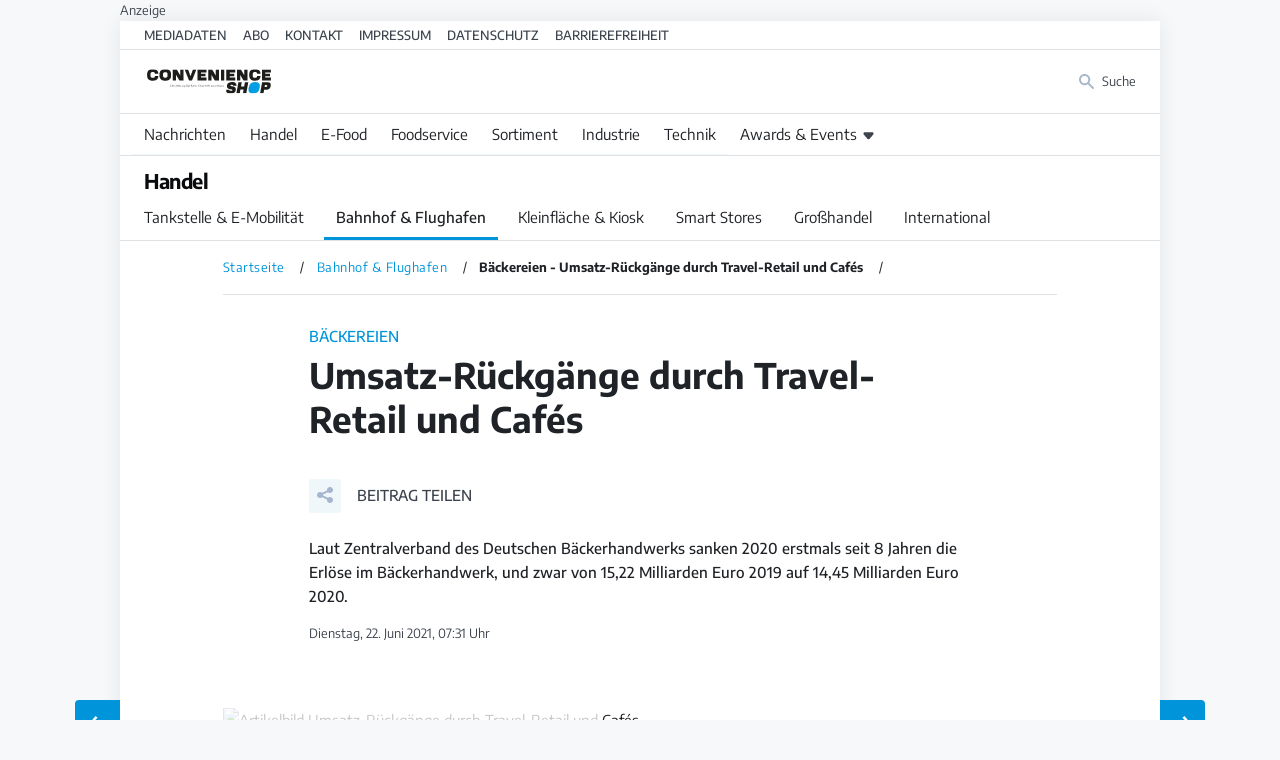

--- FILE ---
content_type: text/html; charset=utf-8
request_url: https://convenienceshop.de/bahnhof-shops/4496-baeckereien-umsatz-rueckgaenge-durch-travel-retail-und-cafes.html
body_size: 22152
content:
<!doctype html>
<!--[if lt IE 7]> <html class="no-js lt-ie9 lt-ie8 lt-ie7" lang="de-de" dir="ltr"> <![endif]-->
<!--[if IE 7]>    <html class="no-js lt-ie9 lt-ie8" lang="de-de" dir="ltr"> <![endif]-->
<!--[if IE 8]>    <html class="no-js lt-ie9" lang="de-de" dir="ltr"> <![endif]-->
<!--[if gt IE 8]><!--> <html class="no-js" lang="de-de" dir="ltr"> <!--<![endif]-->
<head>
    <meta charset="utf-8">
    <meta name="viewport" content="width=device-width,initial-scale=1,maximum-scale=3">
    <script>
        (function() {
    const makeStub = ()=>{
        const TCF_LOCATOR_NAME = "__tcfapiLocator";
        const queue = [];
        const currentWindow = window;
        let frameLocator = currentWindow;
        let cmpFrame;
        let gdprApplies;
        function addFrame() {
            const doc = currentWindow.document;
            const otherCMP = !!currentWindow.frames[TCF_LOCATOR_NAME];
            if (!otherCMP) {
                if (doc.body) {
                    const iframe = doc.createElement("iframe");
                    iframe.style.cssText = "display:none";
                    iframe.name = TCF_LOCATOR_NAME;
                    doc.body.appendChild(iframe);
                } else setTimeout(addFrame, 5);
            }
            return !otherCMP;
        }
        function tcfAPIHandler(...args) {
            if (!args.length) /**
         * shortcut to get the queue when the full CMP
         * implementation loads; it can call tcfapiHandler()
         * with no arguments to get the queued arguments
         */ return queue;
            else if (args[0] === "setGdprApplies") /**
         * shortcut to set gdprApplies if the publisher
         * knows that they apply GDPR rules to all
         * traffic (see the section on "What does the
         * gdprApplies value mean" for more
         */ {
                if (args.length > 3 && parseInt(args[1], 10) === 2 && typeof args[3] === "boolean") {
                    gdprApplies = args[3];
                    if (typeof args[2] === "function") args[2]("set", true);
                }
            } else if (args[0] === "ping") /**
         * Only supported method; give PingReturn
         * object as response
         */ {
                if (typeof args[2] === "function") args[2]({
                    gdprApplies: gdprApplies,
                    cmpLoaded: false,
                    cmpStatus: "stub"
                });
            } else /**
         * some other method, just queue it for the
         * full CMP implementation to deal with
         */ queue.push(args);
        }
        function postMessageEventHandler(event) {
            const msgIsString = typeof event.data === "string";
            let json = {};
            if (msgIsString) try {
                /**
           * Try to parse the data from the event.  This is important
           * to have in a try/catch because often messages may come
           * through that are not JSON
           */ json = JSON.parse(event.data);
            } catch (ignore) {}
            else json = event.data;
            const payload = typeof json === "object" && json !== null ? json.__tcfapiCall : null;
            if (payload) window.__tcfapi(payload.command, payload.version, function(retValue, success) {
                let returnMsg = {
                    __tcfapiReturn: {
                        returnValue: retValue,
                        success: success,
                        callId: payload.callId
                    }
                };
                if (event && event.source && event.source.postMessage) event.source.postMessage(msgIsString ? JSON.stringify(returnMsg) : returnMsg, "*");
            }, payload.parameter);
        }
        /**
     * Iterate up to the top window checking for an already-created
     * "__tcfapilLocator" frame on every level. If one exists already then we are
     * not the master CMP and will not queue commands.
     */ while(frameLocator){
            try {
                if (frameLocator.frames[TCF_LOCATOR_NAME]) {
                    cmpFrame = frameLocator;
                    break;
                }
            } catch (ignore) {}
            // if we're at the top and no cmpFrame
            if (frameLocator === currentWindow.top) break;
            // Move up
            frameLocator = frameLocator.parent;
        }
        if (!cmpFrame) {
            // we have recur'd up the windows and have found no __tcfapiLocator frame
            addFrame();
            currentWindow.__tcfapi = tcfAPIHandler;
            currentWindow.addEventListener("message", postMessageEventHandler, false);
        }
    };
    makeStub();
})();


    </script>
    <script id="usercentrics-cmp" data-settings-id="kWIpIcXRj" src="https://app.usercentrics.eu/browser-ui/latest/bundle.js" defer></script>
    <link rel="preload" href="/templates/lebensmittelpraxis/font/encode-sans-v8-latin-500.woff2" as="font" type="font/woff2" crossorigin>
    <link rel="preload" href="/templates/lebensmittelpraxis/font/encode-sans-v8-latin-700.woff2" as="font" type="font/woff2" crossorigin>
    <link rel="preload" href="/templates/lebensmittelpraxis/font/encode-sans-v8-latin-regular.woff2" as="font" type="font/woff2" crossorigin>
    <link rel="preload" href="/templates/lebensmittelpraxis/font/playfair-display-v22-latin-700.woff2" as="font" type="font/woff2" crossorigin>
    <meta charset="utf-8">
	<meta name="author" content="Convenience Shop">
	<meta name="robots" content="index, follow, max-snippet:-1, max-image-preview:large, max-video-preview:-1">
	<meta name="keywords" content="Backwaren, Bäcker">
	<meta name="twitter:card" content="summary">
	<meta name="twitter:title" content="Bäckereien - Umsatz-Rückgänge durch Travel-Retail und Cafés - Convenienceshop.de">
	<meta name="twitter:description" content="Laut Zentralverband des Deutschen Bäckerhandwerks sanken 2020 erstmals seit 8 Jahren die Erlöse im Bäckerhandwerk, und zwar von 15,22 Milliarden Euro 2019 auf 14,45 Milliarden Euro 2020.
">
	<meta name="twitter:image" content="https://convenienceshop.de/images/DL_brottuete_02.jpg">
	<meta name="og:image:height" content="519">
	<meta name="og:image:width" content="835">
	<meta property="og:url" content="https://convenienceshop.de/bahnhof-shops/4496-baeckereien-umsatz-rueckgaenge-durch-travel-retail-und-cafes.html">
	<meta property="og:site_name" content="Convenienceshop.de">
	<meta property="og:type" content="article">
	<meta property="og:title" content="Bäckereien - Umsatz-Rückgänge durch Travel-Retail und Cafés - Convenienceshop.de">
	<meta property="og:description" content="Laut Zentralverband des Deutschen Bäckerhandwerks sanken 2020 erstmals seit 8 Jahren die Erlöse im Bäckerhandwerk, und zwar von 15,22 Milliarden Euro 2019 auf 14,45 Milliarden Euro 2020.
">
	<meta property="article:author" content="Convenience Shop">
	<meta property="article:published_time" content="2021-06-22 07:31:58">
	<meta property="og:image" content="https://convenienceshop.de/images/DL_brottuete_02.jpg">
	<meta property="og:image:secure_url" content="https://convenienceshop.de/images/DL_brottuete_02.jpg">
	<meta property="og:image:type" content="image/jpeg">
	<meta name="description" content="Laut Zentralverband des Deutschen Bäckerhandwerks sanken 2020 erstmals seit 8 Jahren die Erlöse im Bäckerhandwerk, und zwar von 15,22 Milliarden Euro 2019 auf 14,45 Milliarden Euro 2020.
">
	<title>Bäckereien - Umsatz-Rückgänge durch Travel-Retail und Cafés – Convenienceshop.de</title>
	<link href="/media/vendor/joomla-custom-elements/css/joomla-alert.min.css?0.4.1" rel="stylesheet">
	<link href="/media/plg_system_jcepro/site/css/content.min.css?86aa0286b6232c4a5b58f892ce080277" rel="stylesheet">
	<script type="application/json" class="joomla-script-options new">{"joomla.jtext":{"RLTA_BUTTON_SCROLL_LEFT":"Scroll buttons to the left","RLTA_BUTTON_SCROLL_RIGHT":"Scroll buttons to the right","ERROR":"Fehler","MESSAGE":"Nachricht","NOTICE":"Hinweis","WARNING":"Warnung","JCLOSE":"Schließen","JOK":"OK","JOPEN":"Öffnen"},"system.paths":{"root":"","rootFull":"https:\/\/convenienceshop.de\/","base":"","baseFull":"https:\/\/convenienceshop.de\/"},"csrf.token":"c1a16e47ba9408d75800d503f9f52007"}</script>
	<script src="/media/system/js/core.min.js?a3d8f8"></script>
	<script src="/media/system/js/messages.min.js?9a4811" type="module"></script>
	<script src="https://securepubads.g.doubleclick.net/tag/js/gpt.js"></script>
	<script src="/media/mod_businessad/js/lebensmittelpraxis.de.js" async></script>
	<script>rltaSettings = {"switchToAccordions":true,"switchBreakPoint":576,"buttonScrollSpeed":5,"addHashToUrls":true,"rememberActive":false,"wrapButtons":false,"switchBasedOn":"window","animations":"fade,slide","animationSpeed":7,"mode":"click","slideshowInterval":5000,"slideshowRestart":"1","slideshowRestartTimeout":10000,"scroll":"adaptive","scrollOnLinks":"adaptive","scrollOnUrls":"adaptive","scrollOffsetTop":20,"scrollOffsetBottom":20,"useWideScreenScrollOffsets":false,"scrollOffsetBreakPoint":576,"scrollOffsetTopWide":20,"scrollOffsetBottomWide":20}</script>
	<script type="application/ld+json">{"@context":"https://schema.org","@graph":[{"@type":"Organization","@id":"https://convenienceshop.de/#/schema/Organization/base","name":"Convenienceshop.de","url":"https://convenienceshop.de/"},{"@type":"WebSite","@id":"https://convenienceshop.de/#/schema/WebSite/base","url":"https://convenienceshop.de/","name":"Convenienceshop.de","publisher":{"@id":"https://convenienceshop.de/#/schema/Organization/base"}},{"@type":"WebPage","@id":"https://convenienceshop.de/#/schema/WebPage/base","url":"https://convenienceshop.de/bahnhof-shops/4496-baeckereien-umsatz-rueckgaenge-durch-travel-retail-und-cafes.html","name":"Bäckereien - Umsatz-Rückgänge durch Travel-Retail und Cafés – Convenienceshop.de","description":"Laut Zentralverband des Deutschen Bäckerhandwerks sanken 2020 erstmals seit 8 Jahren die Erlöse im Bäckerhandwerk, und zwar von 15,22 Milliarden Euro 2019 auf 14,45 Milliarden Euro 2020.\r\n","isPartOf":{"@id":"https://convenienceshop.de/#/schema/WebSite/base"},"about":{"@id":"https://convenienceshop.de/#/schema/Organization/base"},"inLanguage":"de-DE"},{"@type":"Article","@id":"https://convenienceshop.de/#/schema/com_content/article/4496","name":"Umsatz-Rückgänge durch Travel-Retail und Cafés","headline":"Umsatz-Rückgänge durch Travel-Retail und Cafés","inLanguage":"de-DE","thumbnailUrl":"images/DL_brottuete_02.jpg","dateCreated":"2021-06-22T07:31:58+00:00","isPartOf":{"@id":"https://convenienceshop.de/#/schema/WebPage/base"}}]}</script>
	<script>
          (window.__ba = window.__ba || {}).publisher = window.__ba.publisher || {};
          window.__ba.publisher.section = "rotation";
          window.__ba.publisher.keywords = '';
          </script>
	<link href="https://convenienceshop.de/bahnhof-shops/4496-baeckereien-umsatz-rueckgaenge-durch-travel-retail-und-cafes.html" rel="canonical" />

    <link rel="icon" type="image/svg+xml" href="/templates/lebensmittelpraxis/favicon.svg" sizes="any">
        <style>
        @charset "UTF-8";:root{--primary-color:#0095db;--primary-light-color:#F0F7FA;--primary-stroke-color:#DFE2E5;--text-color:#1F2226;--text-light-color:#3D444D;--headline-color:#0A0B0D;--basefont:'Encode Sans',sans-serif;--headlinefont:'Encode Sans',serif;--notice-bg:#F0F2F5;--notice-text:#043882;--warning-bg:#FFF1BF;--warning-text:#886b01;--danger-bg:#FEDDDD;--danger-txt:#cf0707;--success-bg:#BBF2B6;--success-txt:#14510f}.economy{--primary-color:#E25A3D;--primary-light-color:#F0F6F7;--primary-stroke-color:#E5E0DF;--text-color:#26201F;--text-light-color:#4D403D;--headline-color:#0D0B0A}:root{--fontsize-xxlarge:1.85rem;--fontsize-xlarge:1.35rem;--fontsize-large:1.2rem;--fontsize-base:1rem;--fontsize-small:.75rem}@media screen and (min-width:992px){:root{--fontsize-xxlarge:2.35rem;--fontsize-small:.85rem}}:root{--spaceunit:8px;--space-xxlarge:calc(var(--spaceunit) * 5);--space-xlarge:calc(var(--spaceunit) * 4);--space-large:calc(var(--spaceunit) * 3);--space-base:calc(var(--spaceunit) * 2);--space-small:calc(var(--spaceunit) * 1.5);--space-smaller:calc(var(--spaceunit) * 1)}/*! normalize.css v1.1.2 | MIT License | git.io/normalize */article,aside,details,figcaption,figure,footer,header,hgroup,main,nav,section,summary{display:block}*{box-sizing:border-box;-moz-box-sizing:border-box}[hidden]{display:none}html{font-size:100%;-ms-text-size-adjust:100%;-webkit-text-size-adjust:100%}button,html,input,select,textarea{font-family:sans-serif}body{margin:0}a:focus{outline:thin dotted}a:active,a:hover{outline:0}b,strong{font-weight:700}blockquote{margin:1em 40px}hr{-moz-box-sizing:content-box;box-sizing:content-box;height:0}p,pre{margin:1em 0}small{font-size:80%}dl,menu,ol,ul{margin:1em 0}dd{margin:0 0 0 40px}menu,ol,ul{padding:0 0 0 40px}nav ol,nav ul{list-style:none;list-style-image:none}abbr[title]{border-bottom:1px dotted}audio,canvas,video{display:inline-block}audio:not([controls]){display:none;height:0}dfn{font-style:italic}mark{background:#ff0;color:#000}code,kbd,pre,samp{font-family:monospace,serif;font-size:1em}pre{white-space:pre;white-space:pre-wrap;word-wrap:break-word}q{quotes:none}q:after,q:before{content:'';content:none}sub,sup{font-size:75%;line-height:0;position:relative;vertical-align:baseline}sup{top:-.5em}sub{bottom:-.25em}img{border:0;-ms-interpolation-mode:bicubic}svg:not(:root){overflow:hidden}figure{margin:0}form{margin:0}fieldset{border:1px solid silver;margin:0 2px;padding:.35em .625em .75em}legend{border:0;padding:0;white-space:normal}button,input,select,textarea{font-size:100%;margin:0;vertical-align:baseline}button,input{line-height:normal}button,select{text-transform:none}button,html input[type=button],input[type=reset],input[type=submit]{-webkit-appearance:button;cursor:pointer}button[disabled],html input[disabled]{cursor:default}input[type=checkbox],input[type=radio]{box-sizing:border-box;padding:0}input[type=search]{-webkit-appearance:textfield;-moz-box-sizing:content-box;-webkit-box-sizing:content-box;box-sizing:content-box}input[type=search]::-webkit-search-cancel-button,input[type=search]::-webkit-search-decoration{-webkit-appearance:none}button::-moz-focus-inner,input::-moz-focus-inner{border:0;padding:0}textarea{overflow:auto;vertical-align:top}table{border-collapse:collapse;border-spacing:0}html{-webkit-font-smoothing:antialiased;-moz-osx-font-smoothing:grayscale;scroll-behavior:smooth;font-size:15px}body{font-family:var(--basefont);color:var(--text-color);font-size:var(--fontsize-base);line-height:1.65}.h1,.h2,.h3,.h4,.h5,h1,h2,h3,h4,h5{font-family:var(--headlinefont);line-height:1.25}.h1,.h2,.h3,.h4,.h5{display:block}img{max-width:100%}a{color:var(--primary-color)}table tr:nth-child(2n){background:var(--primary-light-color)}table tr td{padding:var(--space-smaller)}dl{margin:0}@media screen and (min-width:992px){dl{display:grid;grid-template-columns:2fr 3fr}}dl dt{font-size:var(--fontsize-small);color:var(--text-light-color);margin:0;padding:var(--space-small);text-transform:uppercase}@media screen and (min-width:992px){dl dt{font-size:var(--fontsize-base);border-bottom:1px solid var(--primary-stroke-color);text-transform:none}}dl dd{margin:0;padding:0 var(--space-small) var(--space-small) var(--space-small);border-bottom:1px solid var(--primary-stroke-color)}@media screen and (min-width:992px){dl dd{padding-top:var(--space-small)}}.popover,.tooltip{display:none!important}.text-small{font-size:var(--fontsize-small)}.text-large{font-size:var(--fontsize-large)}.text-xlarge{font-size:var(--fontsize-xlarge)}.text-xxlarge{font-size:var(--fontsize-xxlarge)}.text-500{font-weight:500}.text-700{font-weight:700}fieldset{border:0;padding:0}.optional,label{font-size:var(--fontsize-small);color:var(--text-light-color)}legend{font-weight:700;font-size:1.1rem}input[type=email],input[type=number],input[type=password],input[type=text],input[type=url],select,textarea{border:1px solid var(--primary-stroke-color);font-size:var(--fontsize-base);font-family:var(--basefont);width:100%;max-width:680px;padding:var(--space-smaller);color:var(--text-color)}input[type=email],input[type=number],input[type=password],input[type=text],input[type=url],textarea{appearance:none}input[type=number]{max-width:10ch}input[type=checkbox]+label{margin-left:var(--space-small)}.video-container{position:relative;padding-bottom:56.25%;height:0;overflow:hidden;width:100%;height:auto}.video-container div.uc-embedding-container,.video-container iframe{position:absolute;top:0;left:0;width:100%;height:100%}.video-container.ratio4x3{padding-bottom:75%}.doubleclickad__note,.inarticlead__note{font-size:var(--fontsize-small);color:var(--text-light-color)}.doubleclickad:before,.inarticleads:before{font-size:var(--fontsize-small);color:var(--text-light-color);content:"Anzeige";display:block}.callout{width:100%;padding:var(--space-large);margin:var(--space-large) 0;display:block}.callout>:first-child{margin-top:0}.callout>:last-child{margin-bottom:0}.callout--primary{background:var(--primary-color);color:#fff}.callout--muted{background:var(--primary-light-color)}blockquote{border-left:5px solid var(--primary-color);margin:var(--space-large) 0 var(--space-large) var(--space-large);padding-left:var(--space-base);font-size:var(--fontsize-large);color:var(--primary-color)}blockquote cite{color:var(--text-light-color);font-size:var(--fontsize-small)}.slideshowopener{display:inline-flex;appearance:none;font-family:var(--basefont);color:var(--primary-color);font-size:1rem;background:0 0;border:0;padding:0;margin:0;align-items:baseline}.slideshowopener:before{width:1em;height:1em;margin-right:var(--space-smaller);display:block;content:""}.text-primary{color:var(--primary-color)}.text-orange{color:var(--brand-orange)}.text-green{color:var(--brand-green)}.text-bordeaux{color:var(--brand-bordeaux)}.text-warmgrey{color:var(--brand-warmgrey)}.text-yellow{color:var(--brand-yellow)}.text-red{color:var(--brand-red)}.text-grey{color:var(--brand-grey)}.text-turquoise{color:var(--brand-turquoise)}.text-brown{color:var(--brand-brown)}.text-brightgreen{color:var(--brand-brightgreen)}.text-blue{color:var(--brand-blue)}ul.checkmarks{list-style:none}ul.checkmarks li:before{content:'✓';position:absolute;margin-left:-20px}.grid{display:grid;grid-gap:var(--space-base);grid-row-gap:calc(var(--space-xlarge) * 1.5)}@media screen and (min-width:768px){.grid--col2{grid-template-columns:repeat(2,1fr)}}@media screen and (min-width:768px){.grid--col1-2{grid-template-columns:calc(33.3% - 1rem) calc(66.6% - 1rem)}}@media screen and (min-width:768px){.grid--col2-1{grid-template-columns:calc(66.6% - 1rem) calc(33.3% - 1rem)}}@media screen and (min-width:768px){.grid--col3{grid-template-columns:repeat(3,1fr)}}@media screen and (min-width:768px){.grid--col4{grid-template-columns:repeat(2,1fr)}}@media screen and (min-width:992px){.grid--col4{grid-template-columns:repeat(4,1fr)}}@media screen and (min-width:992px){.grid--col6{grid-template-columns:repeat(3,1fr)}}@media screen and (min-width:1280px){.grid--col6{grid-template-columns:repeat(6,1fr)}}.grid--gtbase{grid-gap:var(--space-base)}.grid--gtlarge{grid-gap:var(--space-large)}.grid--gtcollapse{grid-gap:0}.min-md{display:none}@media screen and (min-width:768px){.min-md{display:block}}.min-lg{display:none}@media screen and (min-width:992px){.min-lg{display:block}}.min-xl{display:none!important}@media screen and (min-width:1280px){.min-xl{display:inline-block!important}}.min-xxl{display:none}@media screen and (min-width:1480px){.min-xxl{display:block}}.max-sm{display:block}@media screen and (min-width:768px){.max-sm{display:none!important}}.max-md{display:block}@media screen and (min-width:992px){.max-md{display:none!important}}.max-lg{display:block}@media screen and (min-width:1280px){.max-lg{display:none!important}}.max-xl{display:block}@media screen and (min-width:1480px){.max-xl{display:none!important}}body{background:#f7f8fa;overflow-x:hidden}body .pagewrapper{background:#fff;box-shadow:0 0 20px rgba(0,0,0,.08);margin:0 auto;max-width:1040px;width:100%}body.economy{background:#e5e5e5}.header__toolbar{display:none;border-bottom:1px solid var(--primary-stroke-color)}@media screen and (min-width:768px){.header__toolbar{display:block}}.header__toolbar ul{padding:var(--space-smaller) var(--space-base);margin:0;display:flex;align-items:center;justify-content:flex-start;font-size:var(--fontsize-small);font-weight:500;line-height:1}@media screen and (min-width:992px){.header__toolbar ul{padding:var(--space-smaller) var(--space-large)}}.header__toolbar ul li:not(:last-child){margin-right:var(--space-base)}.header__toolbar ul li a{text-transform:uppercase;text-decoration:none;color:var(--text-light-color)}.tags{display:flex;flex-wrap:wrap;padding:0;margin:0;list-style:none;font-size:var(--fontsize-small)}.tags li:not(:last-child){margin-right:var(--space-smaller)}.tags li a{font-size:var(--fontsize-small);display:flex;align-items:center;justify-content:center;padding:var(--space-smaller);background:var(--primary-light-color);transition:all .15s ease-in-out;border-radius:calc(var(--spaceunit) * .5);text-decoration:none;text-transform:uppercase;font-weight:500;line-height:1;font-family:var(--tertiaryfont)}.tags li a:hover{background-color:var(--primary-color);color:#fff;transform:scale(1.02)}.header__logobar{display:flex;justify-content:space-between;align-items:center;padding:var(--space-base);border-bottom:1px solid var(--primary-stroke-color)}@media screen and (min-width:992px){.header__logobar{padding:var(--space-base) var(--space-large)}}.header__logobar .header__logomark{display:block;width:100%;max-width:130px}.header__logobar .header__logomark--error{margin:0 auto}.header__logobar .header__logomark a,.header__logobar .header__logomark img{display:block;width:100%;height:auto}.header__logobar .header__logomark a:not(:last-child),.header__logobar .header__logomark img:not(:last-child){margin-right:var(--space-small)}.header__logobar .header__logobarnav ul{display:flex;justify-content:space-between;align-items:center;margin:0;padding:0;font-size:var(--fontsize-small)}.header__logobar .header__logobarnav ul li:not(:last-child){margin-right:var(--space-base)}.header__logobar .header__logobarnav ul li a{display:flex;align-items:center;justify-content:flex-start;text-decoration:none;color:var(--text-light-color);transition:color .25s ease-in-out}.header__logobar .header__logobarnav ul li a .image-title{display:none}@media screen and (min-width:768px){.header__logobar .header__logobarnav ul li a .image-title{display:block}}.header__logobar .header__logobarnav ul li a img{display:block;margin-right:var(--space-smaller);height:var(--fontsize-base);width:auto;filter:saturate(80%);transition:filter .25s ease-in-out}.header__logobar .header__logobarnav ul li a:hover{color:var(--primary-color)}.header__logobar .header__logobarnav ul li a:hover img{filter:saturate(200%)}.navtoggler{width:calc(var(--fontsize-base) * 4);height:calc(var(--fontsize-base) * 4);background-color:var(--primary-color);border-radius:50%;position:fixed;right:24px;bottom:24px;transition:all .1s ease-in-out;appearance:none;border:0;z-index:1003}@media screen and (min-width:992px){.navtoggler{display:none}}.navtoggler span{position:absolute;width:calc(100% - var(--space-xlarge));left:calc(var(--space-xlarge)/ 2);top:calc(50% - 1px);border-radius:1px;height:1.5px;background:#fff;display:block;transform-origin:right center;transition:all .35s ease-in-out}.navtoggler span:first-child{transform:translateY(calc(var(--space-smaller) * -1))}.navtoggler span:last-child{transform:translateY(var(--space-smaller))}.navtoggler:hover{box-shadow:0 6px 14px 0 rgba(0,0,0,.15);transform:scale(1.05)}.activemainnav .navtoggler{background:#fff}.activemainnav .navtoggler span{background:var(--primary-color)}.activemainnav .navtoggler span:first-child{transform:translateY(0) rotate(45deg) scaleX(.5)}.activemainnav .navtoggler span:last-child{transform:translateY(0) rotate(-45deg) scaleX(.5)}.header__mainnnavbg{width:100%;height:100%;position:fixed;z-index:1001;background:rgba(0,0,0,.25);top:0;left:0;display:none}.header__mainnav{position:fixed;right:0;top:0;height:100%;width:80%;background:var(--primary-color);padding:var(--space-base);z-index:1002;overflow-y:auto;transform:translateX(100%);transition:transform .5s cubic-bezier(.23,1,.32,1)}@media screen and (min-width:992px){.header__mainnav{position:relative;z-index:10;background:0 0;width:100%;height:auto;transform:translateX(0);transition:none;padding:0;border-bottom:1px solid var(--primary-stroke-color);overflow-y:initial}}.header__mainnav>:last-child{margin-bottom:var(--space-base)}@media screen and (min-width:992px){.header__mainnav>:last-child{margin-bottom:0}}.header__mainnav>ul{margin:0;padding:0;display:flex;flex-direction:column}@media screen and (min-width:992px){.header__mainnav>ul{flex-direction:row;margin-bottom:0}}.header__mainnav>ul>li{display:block;width:100%}.header__mainnav>ul>li>a.highlighted{background:var(--primary-light-color);color:var(--primary-color)}.header__mainnav>ul>li.parent{display:flex;flex-wrap:wrap;justify-content:space-between;align-items:stretch}@media screen and (min-width:992px){.header__mainnav>ul>li.parent{position:relative}.header__mainnav>ul>li.parent.open>a,.header__mainnav>ul>li.parent.open>button,.header__mainnav>ul>li.parent.open>span,.header__mainnav>ul>li.parent:focus>a,.header__mainnav>ul>li.parent:focus>button,.header__mainnav>ul>li.parent:focus>span,.header__mainnav>ul>li.parent:hover>a,.header__mainnav>ul>li.parent:hover>button,.header__mainnav>ul>li.parent:hover>span{color:var(--primary-color)}.header__mainnav>ul>li.parent.open ul,.header__mainnav>ul>li.parent:focus ul,.header__mainnav>ul>li.parent:hover ul{display:block!important;position:absolute;left:0;top:calc(100% + 1px);height:auto;background:#fff;width:auto;min-width:250px;z-index:10;border:1px solid #f0f3f7;border-radius:calc(var(--space-smaller)/ 2);box-shadow:0 100px 80px rgba(0,0,0,.07),0 41.7776px 33.4221px rgba(0,0,0,.0503198),0 22.3363px 17.869px rgba(0,0,0,.0417275),0 12.5216px 10.0172px rgba(0,0,0,.035),0 6.6501px 5.32008px rgba(0,0,0,.0282725),0 2.76726px 2.21381px rgba(0,0,0,.0196802)}.header__mainnav>ul>li.parent.open ul li,.header__mainnav>ul>li.parent:focus ul li,.header__mainnav>ul>li.parent:hover ul li{display:block}.header__mainnav>ul>li.parent.open ul li:not(:last-child),.header__mainnav>ul>li.parent:focus ul li:not(:last-child),.header__mainnav>ul>li.parent:hover ul li:not(:last-child){border-bottom:1px solid var(--primary-stroke-color)}.header__mainnav>ul>li.parent.open ul a,.header__mainnav>ul>li.parent.open ul button,.header__mainnav>ul>li.parent.open ul span,.header__mainnav>ul>li.parent:focus ul a,.header__mainnav>ul>li.parent:focus ul button,.header__mainnav>ul>li.parent:focus ul span,.header__mainnav>ul>li.parent:hover ul a,.header__mainnav>ul>li.parent:hover ul button,.header__mainnav>ul>li.parent:hover ul span{color:var(--text-color);font-size:var(--fontsize-small);display:block;text-transform:none;padding:var(--space-small);transition:all .2s ease-in-out;background:0 0;appearance:none;border:0;border-radius:0;font-family:var(--basefont)}.header__mainnav>ul>li.parent.open ul a:hover,.header__mainnav>ul>li.parent.open ul button:hover,.header__mainnav>ul>li.parent.open ul span:hover,.header__mainnav>ul>li.parent:focus ul a:hover,.header__mainnav>ul>li.parent:focus ul button:hover,.header__mainnav>ul>li.parent:focus ul span:hover,.header__mainnav>ul>li.parent:hover ul a:hover,.header__mainnav>ul>li.parent:hover ul button:hover,.header__mainnav>ul>li.parent:hover ul span:hover{color:var(--primary-color);background:var(--primary-light-color)}}.header__mainnav>ul>li.parent>a,.header__mainnav>ul>li.parent>button,.header__mainnav>ul>li.parent>span{background:0 0;appearance:none;border:0;width:calc(100% - 50px);font-family:var(--basefont)}@media screen and (min-width:992px){.header__mainnav>ul>li.parent>a,.header__mainnav>ul>li.parent>button,.header__mainnav>ul>li.parent>span{width:100%}.header__mainnav>ul>li.parent>a:after,.header__mainnav>ul>li.parent>button:after,.header__mainnav>ul>li.parent>span:after{display:inline-block;width:1.5ch;height:100%;content:" ";margin-left:calc(var(--space-smaller) * .5);transform:translateY(1px)}}.header__mainnav>ul>li.parent>.subnavtoggle{width:50px;text-align:center;display:flex;align-items:center;justify-content:center;position:relative;z-index:10;transform:rotate(-90deg);transition:transform .15s ease-in-out}@media screen and (min-width:992px){.header__mainnav>ul>li.parent>.subnavtoggle{display:none}}.header__mainnav>ul>li.parent>.subnavtoggle.triggered{transform:rotate(0)}.header__mainnav>ul>li.parent>.subnavtoggle.triggered+ul{display:block}.header__mainnav>ul>li.parent>.subnavtoggle+ul{display:none}.header__mainnav>ul>li.parent ul{width:100%}@media screen and (min-width:992px){.header__mainnav>ul>li{width:auto}.header__mainnav>ul>li:first-child{margin-left:calc(var(--space-large) - var(--space-small))}.header__mainnav>ul>li:not(:last-child){border-bottom:0}}.header__mainnav>ul>li:not(:last-child){border-bottom:.5px solid var(--primary-light-color)}.header__mainnav>ul>li>a,.header__mainnav>ul>li>button,.header__mainnav>ul>li>span{display:flex;width:100%;padding:var(--space-base) var(--space-small);color:var(--primary-light-color);text-decoration:none;background:0 0;appearance:none;border:0;font-family:var(--basefont)}@media screen and (min-width:992px){.header__mainnav>ul>li>a,.header__mainnav>ul>li>button,.header__mainnav>ul>li>span{color:var(--text-color);padding:var(--space-smaller) var(--space-small)}}.header__mainnav>ul>li ul{margin:0;padding:0;display:flex;flex-direction:column}@media screen and (min-width:992px){.header__mainnav>ul>li ul{display:none}}.header__mainnav>ul>li ul li{display:block;width:100%}.header__mainnav>ul>li ul li>a,.header__mainnav>ul>li ul li>button,.header__mainnav>ul>li ul li>span{display:block;width:100%;padding:var(--space-base) var(--space-small);color:var(--primary-light-color);text-decoration:none;text-transform:uppercase;font-size:var(--fontsize-small);font-weight:500;background:0 0;appearance:none;border:0;font-family:var(--basefont)}.header__mainnav>ul>li ul li .nav-header{font-weight:700!important}.header__mainnav>ul>li ul li .nav-header:focus,.header__mainnav>ul>li ul li .nav-header:hover{background:0 0;color:var(--primary-light-color)}@media screen and (min-width:992px){.header__mainnav>ul>li ul li .nav-header{text-transform:uppercase!important}.header__mainnav>ul>li ul li .nav-header:focus,.header__mainnav>ul>li ul li .nav-header:hover{background:0 0!important;color:var(--text-color)!important}}.activemainnav .header__mainnnavbg{display:block}@media screen and (min-width:992px){.activemainnav .header__mainnnavbg{display:none}}.activemainnav .header__mainnav{transform:translateX(0)}ul.breadcrumb{padding:var(--space-base);font-size:var(--fontsize-small);font-family:var(--tertiaryfont);margin:0;display:flex;display:-ms-flexbox;list-style:none;letter-spacing:.5px;flex-wrap:wrap}ul.breadcrumb:after{height:1px;background:var(--primary-stroke-color);width:100%;content:" ";display:block;transform:translateY(var(--space-base))}ul.breadcrumb li .divider{display:none}ul.breadcrumb li:first-child{display:none}ul.breadcrumb li:after{content:"/";margin:0 var(--space-small);color:var(--text-color)}ul.breadcrumb li a,ul.breadcrumb li span{text-decoration:none}ul.breadcrumb li h1{margin:0;display:inline-block;font-size:1em;font-family:var(--basefont);line-height:1em;letter-spacing:0}@media screen and (min-width:768px){ul.breadcrumb{padding:var(--space-base) calc(100% / 12 + var(--space-base))}}.btn,.btn-secondary,.btn.btn-primary{display:inline-flex;align-items:center;justify-content:center;padding:var(--space-smaller) var(--space-base);transition:all .15s ease-in-out;text-decoration:none;text-transform:uppercase;font-weight:500;line-height:1;font-size:var(--fontsize-base);font-family:var(--basefont);font-weight:500}.btn,.btn-secondary{background:var(--primary-light-color);border:1px solid var(--primary-light-color);color:var(--primary-color)}.btn-secondary:focus,.btn-secondary:hover,.btn:focus,.btn:hover{background:#fff;color:var(--primary-color)}.btn.btn-primary{background:var(--primary-color);border:1px solid var(--primary-color);color:#fff}.btn.btn-primary:focus,.btn.btn-primary:hover{background:#fff;color:var(--primary-color)}.btn-toolbar{display:flex;flex-direction:row;align-items:center;width:100%;margin:var(--space-small) 0;padding:0;list-style:none}.btn-toolbar>:not(:last-child){margin-right:var(--space-small)}.btn-toolbar.pull-right{justify-content:flex-end}.control-group{margin:var(--space-base) 0}.header__topicnav{position:relative;border-bottom:1px solid var(--primary-stroke-color)}@media screen and (min-width:992px){.header__topicnav{padding-left:var(--space-small)}}.header__topicnav:after{position:absolute;right:0;top:0;height:calc(100% - 1px);width:15vw;background:linear-gradient(270deg,#fff 40.38%,rgba(255,255,255,0) 95.19%);content:" ";display:block;z-index:10}@media screen and (min-width:992px){.header__topicnav:after{width:120px}}.header__topicnav .topicnav__menutitle{display:none}@media screen and (min-width:992px){.header__topicnav .topicnav__menutitle{display:block;font-size:var(--fontsize-xlarge);font-weight:700;padding:var(--space-smaller) var(--space-small) 0 var(--space-small);font-family:var(--headlinefont);color:var(--headline-color);letter-spacing:-.02em}}.header__topicnav .topicnav{display:flex;width:100%;overflow-x:auto;padding:0;margin:0;-ms-overflow-style:none;scrollbar-width:none;position:relative}.header__topicnav .topicnav li a{text-decoration:none;white-space:nowrap;color:var(--text-color);padding:var(--space-smaller) var(--space-small);margin-left:var(--space-smaller);display:block}.header__topicnav .topicnav li:first-child a{margin-left:0}.header__topicnav .topicnav li.current>a{font-weight:500;border-bottom:3px solid var(--primary-color)}.topicnav::-webkit-scrollbar{display:none}.modal{position:fixed;left:0;top:0;z-index:10001;align-items:center;justify-content:center;width:100%;height:100%;display:none}.modal.active{display:flex}.modal .modal__bg{background:rgba(0,0,0,.75);position:absolute;z-index:-1;width:100%;height:100%;left:0;top:0}.modal .modal__body{width:calc(100% - 2rem);height:auto;max-width:80ch;max-height:calc(100% - 4rem);background:#fff;padding:var(--space-large);border-radius:var(--space-smaller)}.modal .modal__body>:first-child{margin-top:0}.modal .modal__body>:last-child{margin-bottom:0}.modal .modal__body .subtitle{text-transform:uppercase;font-size:var(--fontsize-base);display:block;font-family:var(--basefont);font-weight:500;color:var(--primary-color);margin-bottom:var(--space-smaller)}.modal .modal__close{position:absolute;right:2rem;top:1rem;width:32px;height:32px;display:flex;align-items:center;justify-content:center;border-radius:50%;border:1px solid #fff;background:0 0;padding:0;transition:.25s ease-in-out}.modal .modal__close span{width:16px;height:1px;background:#fff;transform-origin:center;transform:rotate(-45deg);display:block;position:absolute;left:calc(50% - 8px);top:calc(50% - .5px);transition:.25s ease-in-out}.modal .modal__close span:first-child{transform:rotate(45deg)}.modal .modal__close:focus,.modal .modal__close:hover{background:#fff;transform:rotate(360deg)}.modal .modal__close:focus span,.modal .modal__close:hover span{background:var(--text-color)}#iemessage{display:flex}#iemessage .modal__body{padding:24px;border-radius:8px}.ad_top{margin:0 auto;max-width:1040px;width:100%}.ad_top iframe{display:block;margin:0 auto}@media screen and (min-width:768px){.ad_top iframe{margin:initial}}@media screen and (min-width:768px){.ad_top{display:block}}.inarticlead{width:100%;display:flex;align-items:center;justify-content:center}.inarticlead>div{margin:0 auto}@media screen and (min-width:768px){.inarticlead{display:block;float:right;width:auto;margin:0 0 var(--space-large) var(--space-large)}}.youtubelist{padding:0;margin:var(--space-base) 0 var(--space-large) 0}.youtubelist .imagecontainer{position:relative;display:block}.youtubelist .imagecontainer:after{position:absolute;content:" ";width:100%;height:100%;background-color:rgba(0,0,0,.35);display:block;z-index:2;left:0;top:0;transition:background-color .25s ease-in-out}.youtubelist .imagecontainer:focus:after,.youtubelist .imagecontainer:hover:after{background-color:rgba(0,0,0,.5)}.youtubelist img{width:100%;height:auto;display:block;margin-bottom:var(--space-small);position:relative}.youtubelist a{font-weight:500;color:var(--text-color);text-decoration:none}.tns-outer{overflow:hidden}.tns-controls{text-align:right;margin-bottom:var(--space-large)}.tns-controls:focus{outline:0;border:0}.tns-controls button{background-color:transparent;text-indent:-9999px;background-repeat:no-repeat;background-position:center;background-size:35%;width:3rem;height:3rem;transition:all .25s ease-in-out;filter:grayscale(100%);appearance:none;border:1px solid var(--primary-stroke-color);border-radius:50%;margin-left:var(--space-small);opacity:.8}.tns-controls button:hover{opacity:1}.tns-controls button:disabled{opacity:.3}.tns-controls button[data-controls=prev]{transform:rotate(-180deg)}.ad_skyscraper{display:none}@media screen and (min-width:1360px){.ad_skyscraper{display:block;position:fixed;top:var(--space-large);left:calc(1040px + (100% - 1040px)/ 2)}}@media screen and (min-width:1360px){.ad_skyscraper.skyscraper--large{display:none}}@media screen and (min-width:1640px){.ad_skyscraper.skyscraper--large{display:block}}.ad_billboard{display:flex;align-items:center;justify-content:center;margin:var(--space-base) 0}.skiplinks{position:fixed;left:var(--space-base);top:var(--space-base);list-style:none;z-index:1001;pointer-events:none}.skiplinks ul{list-style:none;padding:0;margin:0}.skiplinks a{opacity:0;transform:translateX(calc(-100% - 1rem));background:var(--brand-blue);padding:var(--space-small) var(--space-base);color:#fff;font-size:var(--size-sm);display:block}.skiplinks a:focus{transform:translateX(0);opacity:1}.item-page .item-page__imagecontainer{width:100%;height:auto;display:grid;grid-template-columns:100%;grid-template-rows:auto}.item-page .item-page__imagecontainer.imagecontainer--hasnav{grid-template-rows:auto auto;grid-gap:var(--space-large)}.item-page .item-page__imagecontainer.imagecontainer--hasnav .inarticlenav{grid-row:2/3}@media screen and (min-width:992px){.item-page .item-page__imagecontainer.imagecontainer--hasnav{grid-template-columns:2fr 1fr;grid-template-rows:auto}.item-page .item-page__imagecontainer.imagecontainer--hasnav .inarticlenav{grid-row:1/2;grid-column:2/3}}.item-page .item-page__imagecontainer>*{grid-column:1/2;grid-row:1/2}@media screen and (min-width:992px){.item-page .item-page__imagecontainer{padding:var(--space-xlarge) calc(100% / 12 + var(--space-base))}}.item-page .item-page__imagecontainer img{display:block;width:100%;height:auto}.item-page .item-page__imagecontainer .gallerytoggle{font-size:var(--fontsize-small);align-self:flex-start;padding:var(--space-base);background:rgba(255,255,255,.75);z-index:1000;border:0;outline:0;appearance:none;text-align:left;transition:all .25s ease-in-out;max-width:60px}.item-page .item-page__imagecontainer .gallerytoggle:focus,.item-page .item-page__imagecontainer .gallerytoggle:hover{background:rgba(255,255,255,.95)}.item-page .item-page__imagecontainer .imgcredits{font-size:var(--fontsize-small);align-self:flex-end;padding:var(--space-base);background:rgba(255,255,255,.75);justify-self:start;position:relative;z-index:3}.item-page .item-page__imagecontainer-gallerieteasercontainer{display:flex;overflow:hidden;gap:1rem;position:relative}.item-page .item-page__imagecontainer-gallerieteasercontainer .gallerytoggle{position:absolute;right:0;top:50%;transform:translateY(-50%);z-index:3}.item-page .item-page__imagecontainer-gallerieteasercontainer .item-image{flex-shrink:0;width:70%;height:300px}@media screen and (min-width:768px){.item-page .item-page__imagecontainer-gallerieteasercontainer .item-image{height:362px}}.item-page .item-page__imagecontainer-gallerieteasercontainer .item-image img{width:100%;height:100%;flex-shrink:0;object-fit:cover}.item-page .item-page__imagecontainer-gallerieteasercontainer img{display:block}.item-page .item-page__imagecontainer-gallerieteasercontainer img:nth-child(2){height:300px;width:auto;flex-shrink:0;object-fit:cover}@media screen and (min-width:768px){.item-page .item-page__imagecontainer-gallerieteasercontainer img:nth-child(2){height:362px}}.item-page .item-page__intro{padding:var(--space-large) var(--space-base);font-weight:500}.item-page .item-page__intro .h1,.item-page .item-page__intro h1{margin-top:0;font-size:var(--fontsize-xxlarge)}.item-page .item-page__intro .h1 .subtitle,.item-page .item-page__intro h1 .subtitle{text-transform:uppercase;font-size:var(--fontsize-base);display:block;font-family:var(--tertiaryfont);font-weight:500;color:var(--primary-color);margin-bottom:var(--space-smaller)}@media screen and (min-width:768px){.item-page .item-page__intro{padding:var(--space-xlarge) calc(100% / 12 + var(--space-base))}}@media screen and (min-width:992px){.item-page .item-page__intro{padding:var(--space-xlarge) calc(100% / 6 + var(--space-base))}}.item-page .item-page__sharetoggler{appearance:none;border:0;outline:0;display:inline-flex;align-items:center;justify-content:center;padding:var(--space-smaller) var(--space-base);transition:all .15s ease-in-out;text-decoration:none;text-transform:uppercase;font-weight:500;line-height:1;font-size:var(--fontsize-base);font-family:var(--basefont);background:0 0;color:var(--text-light-color);border-radius:calc(var(--spaceunit) * .5);margin-left:calc(var(--space-base) * -1)}.item-page .item-page__sharetoggler .svgcontainer{background:var(--primary-light-color);margin-right:var(--space-base);padding:var(--space-smaller);border-radius:calc(var(--spaceunit) * .35)}.item-page .item-page__sharetoggler:focus,.item-page .item-page__sharetoggler:hover{background:var(--primary-light-color)}.item-page .item-page__intro{font-family:var(--tertiaryfont)}.item-page .item-page__metainfo{font-size:var(--fontsize-small);color:var(--text-light-color);display:flex;justify-content:space-between;align-items:center;font-weight:400}.item-page .item-page__metainfo .metainfo__right{text-align:right}.item-page .item-page__articlebody{padding:var(--space-base)}.item-page .item-page__articlebody>:first-child{margin-top:0}@media screen and (min-width:768px){.item-page .item-page__articlebody{padding:var(--space-xlarge) calc(100% / 12 + var(--space-base))}}@media screen and (min-width:992px){.item-page .item-page__articlebody{padding:var(--space-xlarge) calc(100% / 6 + var(--space-base))}}.item-page .item-page__articlebody .pager ul{width:100%;display:flex;justify-content:space-between;list-style:none;padding:var(--space-base);margin:0}.item-page .item-page__articlebody .pager ul li a{text-transform:uppercase;font-size:var(--fontsize-small);font-weight:500}.item-page .item-page__tags{padding:0 var(--space-base);margin-top:var(--space-base)}.item-page .item-page__tags .tags{border-top:1px solid var(--primary-stroke-color);padding:var(--space-base) 0}@media screen and (min-width:768px){.item-page .item-page__tags{padding:0 calc(100% / 12 + var(--space-base))}}@media screen and (min-width:992px){.item-page .item-page__tags{padding:0 calc(100% / 6 + var(--space-base))}}.item-page .item-page__slideshowgallery{border-top:1px solid var(--primary-stroke-color);padding-top:var(--space-xlarge);margin-top:var(--space-xlarge)}.blog,.blog-featured{padding:0 var(--space-base);margin-bottom:var(--space-xxlarge)}@media screen and (min-width:768px){.blog,.blog-featured{padding:var(--space-base)}}@media screen and (min-width:992px){.blog,.blog-featured{padding:var(--space-large)}}.blog .introheading,.blog-featured .introheading{display:none}@media screen and (min-width:768px){.blog .introheading,.blog-featured .introheading{display:block;letter-spacing:-.02em;color:var(--headline-color);font-size:var(--fontsize-xlarge)}}.blog .subheading-category,.blog-featured .subheading-category{margin-bottom:.5rem}.blog .category-desc>:first-child,.blog-featured .category-desc>:first-child{margin-top:0}.blog .linkcontainer,.blog-featured .linkcontainer{text-decoration:none;display:block;color:var(--text-color)}.blog .item-image img,.blog-featured .item-image img{display:block;width:100%;height:100%;object-fit:cover}@media screen and (min-width:768px){.blog .item-image img,.blog-featured .item-image img{height:auto}}.blog .content__intro,.blog-featured .content__intro{display:none}.blog .content__intro>:first-child,.blog-featured .content__intro>:first-child{margin-top:0}.blog .content__intro>:last-child,.blog-featured .content__intro>:last-child{margin-bottom:0}.blog .item-title,.blog-featured .item-title{font-size:var(--fontsize-large);margin:var(--space-smaller) 0;letter-spacing:-.02em}.blog .item-subtitle,.blog-featured .item-subtitle{font-family:var(--tertiaryfont);font-size:var(--fontsize-small);text-transform:uppercase;color:var(--text-light-color);margin:0;letter-spacing:.5px;font-weight:500;line-height:1}.blog .item__metainfo,.blog-featured .item__metainfo{font-size:var(--fontsize-small);color:var(--text-light-color);font-weight:400;line-height:1}.blog .item__metainfo .cat,.blog-featured .item__metainfo .cat{display:none}@media screen and (min-width:992px){.blog .item__metainfo .cat,.blog-featured .item__metainfo .cat{display:inline-block;font-weight:500}}@media screen and (min-width:768px){.blog .item__metainfo,.blog-featured .item__metainfo{align-items:end;flex-wrap:wrap;align-content:end;display:flex;flex:1 1 auto}}@media screen and (min-width:992px){.blog .item__metainfo>*,.blog-featured .item__metainfo>*{display:block;width:100%;line-height:1.5}}.blog .item__metainfo>:first-child:after,.blog-featured .item__metainfo>:first-child:after{content:"|";margin:0 var(--space-smaller);display:inline-block}@media screen and (min-width:992px){.blog .item__metainfo>:first-child:after,.blog-featured .item__metainfo>:first-child:after{display:none}}@media screen and (min-width:768px){.blog .items-leading,.blog-featured .items-leading{display:grid;grid-template-columns:repeat(3,1fr);grid-gap:var(--space-base)}}.blog .items-leading .leading-0,.blog-featured .items-leading .leading-0{width:calc(100% + 2 * var(--space-base));transform:translateX(calc(-1 * var(--space-base)))}@media screen and (min-width:768px){.blog .items-leading .leading-0,.blog-featured .items-leading .leading-0{grid-column:1/4;width:100%;transform:translateX(0)}.blog .items-leading .leading-0 .linkcontainer,.blog-featured .items-leading .leading-0 .linkcontainer{display:grid;grid-template-columns:5fr 4fr}}@media screen and (min-width:768px) and (min-width:992px){.blog .items-leading .leading-0 .linkcontainer,.blog-featured .items-leading .leading-0 .linkcontainer{grid-template-columns:2fr 1fr}}.blog .items-leading .leading-0 .item-image,.blog-featured .items-leading .leading-0 .item-image{width:100%;height:auto;grid-column:1/2}@media screen and (min-width:768px){.blog .items-leading .leading-0 .item-image img,.blog-featured .items-leading .leading-0 .item-image img{height:100%}}.blog .items-leading .leading-0 .item__content,.blog-featured .items-leading .leading-0 .item__content{background:var(--primary-light-color);padding:var(--space-base);grid-column:2/3;display:block}@media screen and (min-width:768px){.blog .items-leading .leading-0 .item__content,.blog-featured .items-leading .leading-0 .item__content{display:flex;flex-direction:column}}.blog .items-leading .leading-0 .item__content .item-subtitle,.blog-featured .items-leading .leading-0 .item__content .item-subtitle{color:var(--primary-color)}.blog .items-leading .leading-0 .item__content .item-title,.blog-featured .items-leading .leading-0 .item__content .item-title{font-family:var(--headlinefont);font-size:calc(var(--fontsize-xxlarge) * .8);margin:var(--space-small) 0}.blog .items-leading .leading-0 .item__content .content__intro,.blog-featured .items-leading .leading-0 .item__content .content__intro{display:block}@media screen and (min-width:768px){.blog .items-leading .leading-0 .item__content .content__intro,.blog-featured .items-leading .leading-0 .item__content .content__intro{text-overflow:ellipsis;max-height:calc(4rem * 1.65);overflow:hidden}}@media screen and (min-width:768px) and (min-width:992px){.blog .items-leading .leading-0 .item__content .content__intro,.blog-featured .items-leading .leading-0 .item__content .content__intro{max-height:calc(8rem * 1.65)}}@media screen and (min-width:768px){.blog .items-leading .leading-0 .item__content .content__intro>*,.blog-featured .items-leading .leading-0 .item__content .content__intro>*{width:100%;text-overflow:ellipsis}}.blog .items-leading .leading__advertisearea,.blog-featured .items-leading .leading__advertisearea{margin:var(--space-small) 0}.blog .items-leading .leadingarticle:not(:first-child),.blog-featured .items-leading .leadingarticle:not(:first-child){margin:var(--space-small) 0}.blog .items-leading .leadingarticle:not(:first-child) .linkcontainer,.blog-featured .items-leading .leadingarticle:not(:first-child) .linkcontainer{display:grid;grid-template-columns:1fr 2fr;grid-gap:var(--space-base)}@media screen and (min-width:768px){.blog .items-leading .leadingarticle:not(:first-child) .linkcontainer,.blog-featured .items-leading .leadingarticle:not(:first-child) .linkcontainer{display:block}}.blog .items-leading .leadingarticle:not(:first-child) .item-image,.blog-featured .items-leading .leadingarticle:not(:first-child) .item-image{margin-bottom:var(--space-base)}.blog .items-leading .leadingarticle:not(:first-child) .item-title,.blog-featured .items-leading .leadingarticle:not(:first-child) .item-title{margin:var(--space-smaller) 0;font-size:var(--fontsize-xlarge)}.blog .items-leading .leadingarticle:not(:first-child) .content__intro,.blog-featured .items-leading .leadingarticle:not(:first-child) .content__intro{display:none;margin-bottom:var(--space-base)}@media screen and (min-width:768px){.blog .items-leading .leadingarticle:not(:first-child) .content__intro,.blog-featured .items-leading .leadingarticle:not(:first-child) .content__intro{display:block}}@media screen and (min-width:768px){.blog .items-row,.blog-featured .items-row{display:grid;grid-gap:var(--space-base)}.blog .items-row.cols-2,.blog-featured .items-row.cols-2{grid-template-columns:repeat(2,1fr)}.blog .items-row.cols-3,.blog-featured .items-row.cols-3{grid-template-columns:repeat(3,1fr)}.blog .items-row.cols-4,.blog-featured .items-row.cols-4{grid-template-columns:repeat(4,1fr)}}.blog .items-row>*,.blog-featured .items-row>*{border-bottom:1px solid var(--primary-stroke-color)}.blog .items-row .item-image,.blog-featured .items-row .item-image{display:none}.blog .items-row .item,.blog-featured .items-row .item{padding:var(--space-base) 0}main .finder{padding:var(--space-base)}@media screen and (min-width:992px){main .finder{padding:var(--space-large)}}main .finder #search-form{width:100%;padding:var(--space-large);margin:0 auto var(--space-large) auto;background:var(--primary-light-color);box-sizing:border-box}main .finder #search-form fieldset{display:flex;flex-wrap:wrap}main .finder #search-form fieldset>*{width:100%;margin-bottom:var(--space-small)}main .finder #search-form fieldset label{width:100%;display:block}@media screen and (min-width:768px){main .finder #search-form fieldset{justify-content:space-between}main .finder #search-form fieldset input[type=text]{width:calc(100% - 250px - var(--space-large))}main .finder #search-form fieldset .btn{width:250px}}main .finder #search-form .advancesearchtoggle,main .finder #search-form .searchhint{display:none}main .finder #search-form .filter-branch{display:grid;grid-gap:var(--space-base)}main .finder #search-form .filter-branch>*{display:none}main .finder #search-form .filter-branch>:first-child{display:block}main .finder #search-form .filter-branch .chzn-container{width:100%!important}@media screen and (min-width:768px){main .finder #search-form .filter-branch{grid-template-columns:repeat(4,1fr)}}main .finder #search-results #search-query-explained{font-size:var(--fontsize-small)}main .finder #search-results .search-results{padding:var(--space-large);list-style:none;padding:0}main .finder #search-results .search-results li{max-width:80ch;margin-bottom:var(--space-large)}main .finder #search-results .search-results li .result-title{margin:0;font-size:var(--fontsize-large)}main .finder #search-results .search-results li .result-date{font-size:var(--fontsize-small);color:var(--text-light-color);display:flex;justify-content:space-between;align-items:center;font-weight:400;margin:var(--space-base) 0}main .finder #search-results .search-results li .result-text{margin:0 0 var(--space-base)}main .finder #search-results .search-results li .result-url{margin:0 0 var(--space-base);word-break:break-all}main .finder #search-results .search-results .highlight{background-color:var(--primary-light-color)}.profile{padding:var(--space-base)}@media screen and (min-width:992px){.profile{padding:var(--space-large)}}.profile fieldset{border-bottom:1px solid var(--primary-stroke-color);padding:var(--space-base) 0}.profile fieldset:not(:first-child){margin-top:var(--space-large)}.profile fieldset legend{font-size:var(--fontsize-large);font-weight:500}.profile-edit{padding:var(--space-base)}@media screen and (min-width:992px){.profile-edit{padding:var(--space-large)}}.profile-edit form{width:100%;max-width:680px;padding:var(--space-large);margin:0 auto;background:var(--primary-light-color);box-sizing:border-box}.profile-edit form fieldset{border-bottom:1px solid var(--primary-stroke-color);padding:var(--space-base) 0}.profile-edit form fieldset:not(:first-child){margin-top:var(--space-large)}.profile-edit form fieldset legend{font-size:var(--fontsize-large);font-weight:500}.tag-category{padding:0 var(--space-base);margin-bottom:var(--space-xxlarge)}@media screen and (min-width:768px){.tag-category{padding:var(--space-base)}}@media screen and (min-width:992px){.tag-category{padding:var(--space-large)}}.tag-category #adminForm{width:100%}.tag-category #adminForm fieldset{padding:var(--space-large);margin:0 auto var(--space-large) auto;background:var(--primary-light-color);box-sizing:border-box;display:flex;flex-wrap:wrap}.tag-category #adminForm fieldset .pagination,.tag-category #adminForm fieldset .reset{display:none}.tag-category #adminForm fieldset>*{width:100%;margin-bottom:var(--space-small)}.tag-category #adminForm fieldset label{width:100%;display:block}@media screen and (min-width:768px){.tag-category #adminForm fieldset{justify-content:space-between}.tag-category #adminForm fieldset input[type=text]{width:calc(100% - 250px - var(--space-large))}.tag-category #adminForm fieldset .btn{width:250px}}.tag-category #adminForm .category{padding:var(--space-large);list-style:none;padding:0;display:grid;grid-gap:var(--space-large)}@media screen and (min-width:768px){.tag-category #adminForm .category{grid-template-columns:repeat(2,minmax(1px,1fr));grid-gap:var(--space-base)}}@media screen and (min-width:992px){.tag-category #adminForm .category{grid-template-columns:repeat(3,minmax(1px,1fr))}}.tag-category #adminForm .category li:after,.tag-category #adminForm .category li:before{display:none}.tag-category #adminForm .category li h3{margin:var(--space-smaller) 0}.tag-category #adminForm .category li h3 a{text-decoration:none;color:var(--text-color)}.tag-category #adminForm .category li h3 .subtitle{font-family:var(--basefont);font-size:var(--fontsize-small);text-transform:uppercase;color:var(--text-light-color);letter-spacing:.5px;font-weight:500;line-height:1;display:block;margin:var(--space-smaller) 0}.tag-category #adminForm .category li .tag-body>p:last-child{display:inline}.tag-category #adminForm .category li .tag-body{margin-bottom:var(--space-base)}.tag-category #adminForm .category li .item__image{display:none}@media screen and (min-width:768px){.tag-category #adminForm .category li .item__image{display:block}}.tag-category #adminForm .category li .item__image img{height:auto}.tag-category #adminForm .category li .tag__meta{color:var(--text-light-color);font-weight:400;font-size:var(--fontsize-small)}.tag-category #adminForm .category li .tag__meta a{font-weight:500;color:var(--text-light-color)}.tag-category #adminForm .category li .tag__meta>*{width:100%}.registration{padding:var(--space-base);display:flex;justify-content:space-between;flex-wrap:wrap}@media screen and (min-width:992px){.registration{padding:var(--space-large)}}@media screen and (min-width:1280px){.registration{margin:var(--space-large) 0}}.registration__info{order:2}.registration__form{order:3}@media screen and (min-width:768px){.registration .page-header{width:100%}.registration__info{order:3;width:49%}.registration__form{order:2;width:49%}}    </style>
        <meta name="google-site-verification" content="yoPqGp1eWk4OYjoTaPax1Q4AI6K3QziqxFdLOs6O3K8" />
</head>
<body class="default">
    <nav class="skiplinks" role="navigation" aria-label="Sprungmarken">
      <ul>
        <li><a href="#maincontent">Hauptregion der Seite anspringen</a></li>
        <li><a href="#mainnav">Hauptnavigation der Seite anspringen</a></li>
      </ul>
    </nav>
    <div class="ad_top">
        <div>
    <script>
      window.googletag = window.googletag || {cmd: []};
      googletag.cmd.push(function() {
        let slot = googletag.defineSlot("/22350496/CS_Topbanner", [[300,100], [728,90]], 'div-doubleclickad-ad-97-kGUDKG0e').addService(googletag.pubads());
        
                let mapping = googletag.sizeMapping()
          .addSize([728, 0], [[728,90]])
          .addSize([0, 0], [[300,100]])
          .build();

        slot.defineSizeMapping(mapping);
        
        googletag.pubads().enableSingleRequest();
        googletag.pubads().collapseEmptyDivs();
        googletag.enableServices();
      });
    </script>
    <div
        class="doubleclickad"
        id="div-doubleclickad-ad-97-kGUDKG0e"
    >
        <script>
          googletag.cmd.push(function() { googletag.display('div-doubleclickad-ad-97-kGUDKG0e'); });
        </script>
    </div>
</div>

    </div>
    <div class="pagewrapper">
        <header>
                            <nav class="header__toolbar">
                    <ul class="nav menu mod-list">
<li class="item-180"><a href="/mediadaten.html" >Mediadaten</a></li><li class="item-118"><a href="https://form.jotformeu.com/73451869702362" title="Probe-Abo im LPV-Shop" target="_blank" rel="noopener noreferrer">Abo</a></li><li class="item-116"><a href="/kontakt.html" >Kontakt</a></li><li class="item-181"><a href="/impressum.html" >Impressum</a></li><li class="item-182"><a href="/datenschutz.html" >Datenschutz</a></li><li class="item-905"><a href="/barrierefreiheitserklaerung.html" >Barrierefreiheit</a></li></ul>

                </nav>
                        <div class="header__logobar">
                <div class="header__logomark">
                    <a class="header__logomark" href="/">
                        <img alt="Zu Startseite" src="/templates/lebensmittelpraxis/img/logomarks/cs_base.svg" width="130" height="31" />
                    </a>
                </div>
                <nav class="header__logobarnav">
                                            <ul class="nav menu mod-list">
<li class="item-304"><a href="/suche.html" ><img src="/images/icons/search.svg" alt=""><span class="image-title">Suche</span></a></li></ul>

                                    </nav>
            </div>
                        <button type="button" title="Navigation öffnen/schließen" class="navtoggler">
                <span></span>
                <span></span>
                <span></span>
            </button>
            <div class="header__mainnnavbg">
            </div>
            <nav id="mainnav" class="header__mainnav">
                                    <ul class="nav menu mod-list">
<li class="item-101 default"><a href="/" >Nachrichten</a></li><li class="item-305"><a href="/tankstellen-shops.html" >Handel</a></li><li class="item-329"><a href="/e-food.html" >E-Food</a></li><li class="item-109"><a href="/foodservice.html" title="Shop-Gastronomie">Foodservice</a></li><li class="item-313"><a href="/sortiment.html" >Sortiment</a></li><li class="item-114"><a href="/industrie.html" >Industrie</a></li><li class="item-668"><a href="/technik.html" >Technik</a></li><li class="item-320 deeper parent"><a href="/awards-events/convenience-best-2024.html" >Awards &amp; Events</a><span class="subnavtoggle"><svg width="10" height="6" viewBox="0 0 10 6" fill="none" xmlns="http://www.w3.org/2000/svg">
<path fill-rule="evenodd" clip-rule="evenodd" d="M0.292837 0.292787C0.480365 0.105316 0.734673 0 0.999837 0C1.265 0 1.51931 0.105316 1.70684 0.292787L4.99984 3.58579L8.29284 0.292787C8.48144 0.110629 8.73404 0.00983372 8.99624 0.0121121C9.25843 0.0143906 9.50925 0.11956 9.69466 0.304968C9.88006 0.490376 9.98523 0.741189 9.98751 1.00339C9.98979 1.26558 9.88899 1.51818 9.70684 1.70679L5.70684 5.70679C5.51931 5.89426 5.265 5.99957 4.99984 5.99957C4.73467 5.99957 4.48036 5.89426 4.29284 5.70679L0.292837 1.70679C0.105366 1.51926 5.05447e-05 1.26495 5.05447e-05 0.999786C5.05447e-05 0.734622 0.105366 0.480314 0.292837 0.292787Z" fill="white"/>
</svg></span><ul class="nav-child unstyled small"><li class="item-853"><a href="/awards-events/convenience-best-2024.html" >Convenience Best 2024</a></li><li class="item-672"><a href="/awards-events/convenience-best-2023.html" >Convenience Best 2023</a></li><li class="item-573"><a href="/awards-events/convenience-best-2022.html" >Convenience Best 2022</a></li><li class="item-324"><a href="/awards-events/convenience-best-2020.html" >Convenience Best 2020</a></li><li class="item-435"><a href="/awards-events/convenience-best-2021.html" >Convenience Best 2021</a></li><li class="item-327"><a href="/show-star.html" >Showstar</a></li></ul></li></ul>

                                                            </nav>
                            <nav class="header__topicnav">
                    <span class="topicnav__menutitle">Handel</span>
<ul class="topicnav menu mod-list">
<li class="item-191"><a href="/tankstellen-shops.html" title="Tankstellen und E-Mobilität">Tankstelle &amp; E-Mobilität</a></li><li class="item-190 current active"><a href="/bahnhof-shops.html" title="Bahnhof &amp; Flughafen" aria-current="location">Bahnhof &amp; Flughafen</a></li><li class="item-108"><a href="/kleinflaeche-shops.html" title="Kleinfläche-Shops">Kleinfläche &amp; Kiosk</a></li><li class="item-386"><a href="/smart-stores.html" >Smart Stores</a></li><li class="item-273"><a href="/grossflaeche.html" >Großhandel</a></li><li class="item-274"><a href="/international.html" >International</a></li></ul>

                </nav>
                    </header>
        <main id="maincontent">
                                                    <div aria-label="breadcrumbs" role="navigation">
    <ul itemscope itemtype="https://schema.org/BreadcrumbList" class="breadcrumb">
                    <li>
                Aktuelle Seite: &#160;
            </li>
        
                            <li itemprop="itemListElement" itemscope itemtype="https://schema.org/ListItem">
                        <a itemprop="item" href="/" class="pathway"><span itemprop="name">Startseite</span></a>

                                                    <span class="divider">
                        </span>
                                                <meta itemprop="position" content="1">
                    </li>
                                                <li itemprop="itemListElement" itemscope itemtype="https://schema.org/ListItem">
                        <a itemprop="item" href="/bahnhof-shops.html" class="pathway"><span itemprop="name">Bahnhof &amp; Flughafen</span></a>

                                                    <span class="divider">
                        </span>
                                                <meta itemprop="position" content="2">
                    </li>
                                            <li itemprop="itemListElement" itemscope itemtype="https://schema.org/ListItem" class="active">
                                            <h1 itemprop="name">
                            Bäckereien - Umsatz-Rückgänge durch Travel-Retail und Cafés                        </h1>
                                        <meta itemprop="position" content="3">
                </li>
                </ul>
</div>

                                    <div id="system-message-container" aria-live="polite"></div>

            <div class="item-page ">

                <div class="item-page__intro">
                                        <div class="item-page__page-header">
                    <h2 class="h1">
                        <span class="subtitle">B&auml;ckereien</span>
                        Umsatz-Rückgänge durch Travel-Retail und Cafés                    </h2>
                                                                            </div>
                        <button type="button" tabindex="0"
                    onclick="document.getElementById('sharecontainer').classList.add('active')" role="button"
                    class="item-page__sharetoggler" title="Beitrag teilen">
            <span class="svgcontainer">
                <svg width="16" height="16" viewBox="0 0 16 16" fill="none" xmlns="http://www.w3.org/2000/svg">
                    <path d="M12.9998 6.00002C13.609 6.00004 14.2037 5.81462 14.705 5.46842C15.2062 5.12222 15.5901 4.63164 15.8058 4.06192C16.0214 3.4922 16.0585 2.87035 15.9121 2.27904C15.7657 1.68774 15.4427 1.15501 14.9862 0.751704C14.5297 0.348395 13.9612 0.0936159 13.3563 0.0212482C12.7515 -0.0511196 12.1389 0.0623531 11.6001 0.346577C11.0613 0.6308 10.6218 1.07231 10.34 1.61238C10.0583 2.15246 9.9476 2.76551 10.0227 3.37001L5.08259 5.84002C4.65881 5.43137 4.12416 5.15644 3.54524 5.04946C2.96632 4.94249 2.36872 5.0082 1.82688 5.23842C1.28504 5.46864 0.822912 5.85318 0.498063 6.34416C0.173213 6.83513 0 7.41082 0 7.99953C0 8.58823 0.173213 9.16393 0.498063 9.6549C0.822912 10.1459 1.28504 10.5304 1.82688 10.7606C2.36872 10.9909 2.96632 11.0566 3.54524 10.9496C4.12416 10.8426 4.65881 10.5677 5.08259 10.159L10.0227 12.629C9.93523 13.3313 10.0988 14.0419 10.4845 14.6352C10.8703 15.2285 11.4533 15.6663 12.1307 15.8713C12.808 16.0764 13.536 16.0353 14.186 15.7555C14.836 15.4757 15.3662 14.9751 15.6829 14.3422C15.9995 13.7093 16.0822 12.9849 15.9163 12.2969C15.7505 11.609 15.3468 11.0018 14.7765 10.5827C14.2063 10.1636 13.5063 9.95954 12.8001 10.0066C12.094 10.0537 11.4273 10.3489 10.9178 10.84L5.97761 8.37003C6.00788 8.12429 6.00788 7.87577 5.97761 7.63003L10.9178 5.16002C11.4558 5.68002 12.1898 6.00002 12.9998 6.00002Z"
                          fill="#A5B6CF"/>
                </svg>
            </span>
                <span>Beitrag teilen</span>
            </button>
                            <div class="item-page__introtext">
                    <p>Laut Zentralverband des Deutschen Bäckerhandwerks sanken 2020 erstmals seit 8 Jahren die Erlöse im Bäckerhandwerk, und zwar von 15,22 Milliarden Euro 2019 auf 14,45 Milliarden Euro 2020.</p>
                </div>
                        <div class="item-page__metainfo">
                <div class="metainfo__left">
                                            Dienstag, 22. Juni 2021, 07:31 Uhr                    
                                    </div>
                            </div>
        </div>
        
                
                        
                <div
                class="item-page__imagecontainer
                ">
                                                                                                  <div class="pull-left item-image">
        <picture>
            <source srcset="/administrator/cache/layout_fullimage_imagecache/DLbrottuete02jpg-bc54bc386cf5f0f5e3cd71caf63dc0e8-2ddc84ca511043fa7055d5a487eb9757-320.webp" media="(max-width: 320px)" type="image/webp" /><source srcset="/administrator/cache/layout_fullimage_imagecache/DLbrottuete02jpg-bc54bc386cf5f0f5e3cd71caf63dc0e8-2ddc84ca511043fa7055d5a487eb9757-320.jpg" media="(max-width: 320px)" /><source srcset="/administrator/cache/layout_fullimage_imagecache/DLbrottuete02jpg-bc54bc386cf5f0f5e3cd71caf63dc0e8-2ddc84ca511043fa7055d5a487eb9757-768.webp" media="(min-width: 321px) and (max-width: 768px)" type="image/webp" /><source srcset="/administrator/cache/layout_fullimage_imagecache/DLbrottuete02jpg-bc54bc386cf5f0f5e3cd71caf63dc0e8-2ddc84ca511043fa7055d5a487eb9757-768.jpg" media="(min-width: 321px) and (max-width: 768px)" /><source srcset="/administrator/cache/layout_fullimage_imagecache/DLbrottuete02jpg-bc54bc386cf5f0f5e3cd71caf63dc0e8-2ddc84ca511043fa7055d5a487eb9757-1000.webp" media="(min-width: 769px)" type="image/webp" /><source srcset="/administrator/cache/layout_fullimage_imagecache/DLbrottuete02jpg-bc54bc386cf5f0f5e3cd71caf63dc0e8-2ddc84ca511043fa7055d5a487eb9757-1000.jpg" media="(min-width: 769px)" /><img src="/images/DL_brottuete_02.jpg" alt="Artikelbild Umsatz-Rückgänge durch Travel-Retail und Cafés"  width="835" height="519" />        </picture>
    </div>
                                                                  <span class="imgcredits">Bildquelle: Zentralverband des Deutschen B&auml;ckerhandwerks</span>
                                              </div>
        
                                <div class="item-page__articlebody">
                                
<div class="moduletable  inarticlead">
        <div>
    <script>
      window.googletag = window.googletag || {cmd: []};
      googletag.cmd.push(function() {
        let slot = googletag.defineSlot("/22350496/CS_Rectangle", [[300,250], [300,250]], 'div-doubleclickad-ad-96-9n1l75FK').addService(googletag.pubads());
        
                let mapping = googletag.sizeMapping()
          .addSize([300, 0], [[300,250]])
          .addSize([0, 0], [[300,250]])
          .build();

        slot.defineSizeMapping(mapping);
        
        googletag.pubads().enableSingleRequest();
        googletag.pubads().collapseEmptyDivs();
        googletag.enableServices();
      });
    </script>
    <div
        class="doubleclickad"
        id="div-doubleclickad-ad-96-9n1l75FK"
    >
        <script>
          googletag.cmd.push(function() { googletag.display('div-doubleclickad-ad-96-9n1l75FK'); });
        </script>
    </div>
</div>
</div>
<p>Die Deutschen seien häufiger zum Bäcker nebenan gegangen, seltener aber in Bahnhöfe, Flughäfen und Cafes etc.. Gründe sieht der Verband in der Corona-Krise. "Während der Verkauf von Brot- und Backwaren vornehmlich in wohnortnahen Gebieten florierte, haben vor allem die Betriebe mit geschlossenen Café-Bereichen und mit Filialen an üblicherweise frequenzstarken Orten wie Bahnhöfen und Flughäfen erhebliche Einbußen erlitten", erklärte Präsident Michael Wippler. Auch der durchschnittliche Umsatz pro Betrieb sei leicht gesunken.</p>
<p>Allerdings komme das Bäckerhandwerk im Vergleich zu anderen Branchen dank der Wirtschaftshilfen der Bundesregierung und seiner Systemrelevanz insgesamt mit einem blauen Auge davon, so Wippler weiter. Der Trend zu weniger und größeren Betrieben in der Branche geht nach Verbandsangaben weiter. So gab es 2020 drei Prozent weniger Betriebe im Vergleich zum Vorjahr. Gleichzeitig gebe es zahlreiche Neugründungen. Vor allem in den Großstädten machten sich viele junge Bäckermeister mit innovativen Geschäftskonzepten selbstständig, sagte Hauptgeschäftsführer Daniel Schneider. Er sieht "handwerklich hergestellte Brot- und Backwaren" im Trend.</p><div class="moduletable  inarticlead">
        <div>
    <script>
      window.googletag = window.googletag || {cmd: []};
      googletag.cmd.push(function() {
        let slot = googletag.defineSlot("/22350496/CS_CAD2", [[300,250], [300,250]], 'div-doubleclickad-ad-127-z/GZWOFl').addService(googletag.pubads());
        
                let mapping = googletag.sizeMapping()
          .addSize([300, 0], [[300,250]])
          .addSize([0, 0], [[300,250]])
          .build();

        slot.defineSizeMapping(mapping);
        
        googletag.pubads().enableSingleRequest();
        googletag.pubads().collapseEmptyDivs();
        googletag.enableServices();
      });
    </script>
    <div
        class="doubleclickad"
        id="div-doubleclickad-ad-127-z/GZWOFl"
    >
        <script>
          googletag.cmd.push(function() { googletag.display('div-doubleclickad-ad-127-z/GZWOFl'); });
        </script>
    </div>
</div>
</div>

                            </div>
            <div class="item-page__tags">
                            </div>

            <ul class="pager pagenav">
	<li class="previous">
		<a class="hasTooltip" title="Paulaner-Eröffnung am Flughafen Frankfurt" aria-label="Vorheriger Beitrag: Paulaner-Eröffnung am Flughafen Frankfurt" href="/bahnhof-shops/4504-lagardere-travel-retail-paulaner-eroeffnung-am-flughafen-frankfurt.html" rel="prev">
			<span class="icon-chevron-left" aria-hidden="true"></span> <span aria-hidden="true">Zurück</span>		</a>
	</li>
	<li class="next">
		<a class="hasTooltip" title="Neustart am Flughafen BER" aria-label="Nächster Beitrag: Neustart am Flughafen BER" href="/bahnhof-shops/4494-woellhaf-gruppe-neustart-am-flughafen-ber.html" rel="next">
			<span aria-hidden="true">Weiter</span> <span class="icon-chevron-right" aria-hidden="true"></span>		</a>
	</li>
</ul>
                                        
                        
        <script type="application/ld+json">
            {"@context":"https:\/\/schema.org","@type":"NewsArticle","mainEntityOfPage":{"@type":"WebPage","@id":"\/bahnhof-shops\/4496-baeckereien-umsatz-rueckgaenge-durch-travel-retail-und-cafes.html"},"headline":"B&auml;ckereien - Umsatz-R\u00fcckg\u00e4nge durch Travel-Retail und Caf\u00e9s","image":["https:\/\/convenienceshop.de\/images\/DL_brottuete_02.jpg"],"datePublished":"2021-06-22T07:31:58+00:00","dateModified":"2021-06-22T07:33:30+00:00","author":{"@type":"Person","name":"Convenience Shop"},"publisher":{"@type":"Organization","name":"Convenienceshop.de","logo":{"@type":"ImageObject","url":"https:\/\/convenienceshop.de\/\/templates\/lebensmittelpraxis\/img\/logomarks\/cs_base.svg"}}}        </script>

    </div>
<div id="sharecontainer" class="modal">
    <button class="modal__close">
        <span></span>
        <span></span>
        <span class="visually-hidden">Modal schließen</span>
    </button>
    <div class="modal__body">
        <span class="h3">
            <span class="subtitle">B&auml;ckereien</span>
            Umsatz-Rückgänge durch Travel-Retail und Cafés        </span>
        <span>Unser Artikel hat Ihnen gefallen? Wir freuen uns, wenn Sie ihn teilen.</span>
        <ul class="sharebuttons__list">
            <li class="btn sharebuttons__button sharebuttons__button--fa">
                <a target="_blank" href="https://www.facebook.com/sharer/sharer.php?u=https%3A%2F%2Fconvenienceshop.de%2Fbahnhof-shops%2F4496-baeckereien-umsatz-rueckgaenge-durch-travel-retail-und-cafes.html" title="Facebook">
                    <svg width="16" height="16" viewBox="0 0 16 16" fill="none" xmlns="http://www.w3.org/2000/svg">
                        <g clip-path="url(#clip0)">
                            <path d="M12.0934 4.78C12.0625 4.74486 12.0246 4.71661 11.9821 4.69709C11.9396 4.67756 11.8935 4.6672 11.8467 4.66667H9.33337V3.72667C9.33337 3.54 9.37337 3.32667 9.67337 3.32667H11.6734C11.7173 3.32854 11.761 3.32052 11.8014 3.30322C11.8418 3.28591 11.8778 3.25975 11.9067 3.22667C11.9655 3.16571 11.9988 3.08467 12 3V0.333333C12 0.244928 11.9649 0.160143 11.9024 0.0976311C11.8399 0.035119 11.7551 0 11.6667 0L8.78004 0C5.58004 0 5.33337 2.73333 5.33337 3.56667V4.66667H3.66671C3.5783 4.66667 3.49352 4.70179 3.43101 4.7643C3.36849 4.82681 3.33337 4.91159 3.33337 5V7.66667C3.33337 7.75507 3.36849 7.83986 3.43101 7.90237C3.49352 7.96488 3.5783 8 3.66671 8H5.33337V15.6667C5.33337 15.7551 5.36849 15.8399 5.431 15.9024C5.49352 15.9649 5.5783 16 5.66671 16H9.00004C9.08845 16 9.17323 15.9649 9.23574 15.9024C9.29825 15.8399 9.33337 15.7551 9.33337 15.6667V8H11.5667C11.6496 8.00042 11.7297 7.96991 11.7914 7.91444C11.853 7.85896 11.8917 7.78251 11.9 7.7L12.18 5.03333C12.1839 4.98741 12.1782 4.94119 12.1633 4.89758C12.1483 4.85398 12.1245 4.81394 12.0934 4.78Z" fill="#fff"/>
                        </g>
                        <defs>
                            <clipPath id="clip0">
                                <rect width="16" height="16" fill="white"/>
                            </clipPath>
                        </defs>
                    </svg>
                    <span>
                        Facebook
                    </span>
                </a>
            </li>
            <li class="btn sharebuttons__button sharebuttons__button--tw">
                <a target="_blank" href="http://twitter.com/share?text=B%26auml%3Bckereien - Umsatz-R%C3%BCckg%C3%A4nge+durch+Travel-Retail+und+Caf%C3%A9s&url=https%3A%2F%2Fconvenienceshop.de%2Fbahnhof-shops%2F4496-baeckereien-umsatz-rueckgaenge-durch-travel-retail-und-cafes.html" title="Twitter">
                    <svg width="16" height="16" viewBox="0 0 16 16" fill="none" xmlns="http://www.w3.org/2000/svg">
                        <path d="M15.5466 4.29333C15.594 4.2539 15.6296 4.20208 15.6494 4.14364C15.6691 4.0852 15.6722 4.02242 15.6584 3.96231C15.6446 3.90219 15.6144 3.84709 15.5711 3.80313C15.5278 3.75917 15.4732 3.72809 15.4133 3.71333L14.8866 3.58C14.8387 3.56801 14.7941 3.54553 14.756 3.5142C14.7178 3.48286 14.6871 3.44344 14.6661 3.39878C14.645 3.35413 14.6341 3.30536 14.6342 3.256C14.6343 3.20663 14.6454 3.1579 14.6666 3.11333L14.9599 2.52C14.9877 2.4625 14.9983 2.39826 14.9905 2.33491C14.9828 2.27155 14.9571 2.21175 14.9163 2.1626C14.8756 2.11346 14.8216 2.07703 14.7608 2.05766C14.7 2.03829 14.6349 2.03679 14.5733 2.05333L13.2399 2.42667C13.1903 2.44115 13.1379 2.44388 13.087 2.43462C13.0361 2.42536 12.988 2.40438 12.9466 2.37333C12.3696 1.94059 11.6678 1.70667 10.9466 1.70667C10.0626 1.70667 9.21471 2.05785 8.58959 2.68298C7.96447 3.3081 7.61328 4.15594 7.61328 5.04V5.28C7.61357 5.32095 7.59879 5.36057 7.57174 5.39131C7.54468 5.42205 7.50726 5.44175 7.46661 5.44667C5.59328 5.66667 3.79995 4.71333 1.86661 2.48667C1.82461 2.44035 1.77066 2.4065 1.71067 2.38886C1.65069 2.37122 1.587 2.37046 1.52661 2.38667C1.47221 2.41167 1.42555 2.45087 1.39153 2.50014C1.35751 2.54941 1.33739 2.60693 1.33328 2.66667C1.06625 3.76356 1.17421 4.91828 1.63995 5.94667C1.65373 5.97394 1.65974 6.00448 1.65733 6.03495C1.65493 6.06541 1.64419 6.09463 1.6263 6.1194C1.60841 6.14418 1.58405 6.16355 1.55588 6.17542C1.52772 6.18728 1.49684 6.19117 1.46661 6.18667L0.719946 6.04C0.66692 6.03147 0.61262 6.03589 0.561667 6.05286C0.510715 6.06984 0.464618 6.09888 0.427303 6.1375C0.389987 6.17613 0.362556 6.2232 0.347346 6.2747C0.332137 6.32621 0.329598 6.38063 0.339946 6.43333C0.397505 6.94496 0.569395 7.4371 0.842892 7.87331C1.11639 8.30952 1.48449 8.67864 1.91995 8.95333C1.94812 8.96698 1.97189 8.98829 1.98852 9.01482C2.00514 9.04135 2.01396 9.07202 2.01396 9.10333C2.01396 9.13464 2.00514 9.16532 1.98852 9.19185C1.97189 9.21838 1.94812 9.23968 1.91995 9.25333L1.56661 9.39333C1.5237 9.41053 1.48484 9.43647 1.45249 9.4695C1.42015 9.50253 1.39503 9.54193 1.37873 9.58519C1.36243 9.62845 1.3553 9.67463 1.35781 9.72079C1.36031 9.76695 1.37239 9.81209 1.39328 9.85333C1.58867 10.2809 1.88485 10.6547 2.25641 10.9426C2.62797 11.2306 3.06383 11.4241 3.52661 11.5067C3.55879 11.5183 3.58659 11.5396 3.60623 11.5677C3.62588 11.5957 3.63642 11.6291 3.63642 11.6633C3.63642 11.6976 3.62588 11.731 3.60623 11.759C3.58659 11.787 3.55879 11.8083 3.52661 11.82C2.62019 12.1949 1.64746 12.3831 0.666612 12.3733C0.578207 12.3557 0.486398 12.3738 0.411384 12.4238C0.336369 12.4738 0.284294 12.5516 0.266612 12.64C0.248931 12.7284 0.267093 12.8202 0.317103 12.8952C0.367113 12.9702 0.444874 13.0223 0.533279 13.04C2.23164 13.8455 4.08073 14.2839 5.95995 14.3267C7.61291 14.3519 9.23647 13.888 10.6266 12.9933C11.7701 12.23 12.707 11.1957 13.3537 9.98244C14.0004 8.76922 14.337 7.41483 14.3333 6.04V5.46C14.3337 5.41159 14.3446 5.36385 14.3654 5.3201C14.3861 5.27636 14.4161 5.23765 14.4533 5.20667L15.5466 4.29333Z" fill="#fff"/>
                    </svg>
                    <span>
                        Twitter
                    </span>
                </a>
            </li>
            <li class="btn sharebuttons__button sharebuttons__button--li">
                <a target="_blank" href="https://www.linkedin.com/shareArticle?mini=true&url=https%3A%2F%2Fconvenienceshop.de%2Fbahnhof-shops%2F4496-baeckereien-umsatz-rueckgaenge-durch-travel-retail-und-cafes.html&title=&summary=&source=" title="LinkedIn">
                    <svg width="16" height="16" viewBox="0 0 16 16" fill="none" xmlns="http://www.w3.org/2000/svg">
                        <path d="M1.33337 5.66663H4.66671V15H1.33337V5.66663Z" fill="#fff"/>
                        <path d="M1.33337 2.66667C1.33337 3.10869 1.50756 3.53262 1.81762 3.84518C2.12768 4.15774 2.54822 4.33333 2.98671 4.33333C3.4252 4.33333 3.84573 4.15774 4.15579 3.84518C4.46585 3.53262 4.64004 3.10869 4.64004 2.66667C4.64004 2.22464 4.46585 1.80072 4.15579 1.48816C3.84573 1.17559 3.4252 1 2.98671 1C2.54822 1 2.12768 1.17559 1.81762 1.48816C1.50756 1.80072 1.33337 2.22464 1.33337 2.66667Z" fill="#fff"/>
                        <path d="M12.3333 15H14.3333C14.4217 15 14.5065 14.9648 14.569 14.9023C14.6315 14.8398 14.6667 14.755 14.6667 14.6666V9.06663C14.6667 6.5533 13.2467 5.3333 11.26 5.3333C10.8681 5.31896 10.4776 5.3869 10.1136 5.53273C9.74964 5.67856 9.42024 5.89904 9.14667 6.17996C9.11013 6.22218 9.06154 6.25219 9.00743 6.26596C8.95333 6.27974 8.8963 6.27661 8.84402 6.25701C8.79175 6.23741 8.74673 6.20226 8.71502 6.15631C8.68331 6.11036 8.66644 6.05579 8.66667 5.99996C8.66667 5.91156 8.63155 5.82677 8.56904 5.76426C8.50652 5.70175 8.42174 5.66663 8.33333 5.66663H6.33333C6.24493 5.66663 6.16014 5.70175 6.09763 5.76426C6.03512 5.82677 6 5.91156 6 5.99996V14.6666C6 14.755 6.03512 14.8398 6.09763 14.9023C6.16014 14.9648 6.24493 15 6.33333 15H8.33333C8.42174 15 8.50652 14.9648 8.56904 14.9023C8.63155 14.8398 8.66667 14.755 8.66667 14.6666V9.66663C8.66667 9.2246 8.84226 8.80068 9.15482 8.48812C9.46738 8.17556 9.89131 7.99996 10.3333 7.99996C10.7754 7.99996 11.1993 8.17556 11.5118 8.48812C11.8244 8.80068 12 9.2246 12 9.66663V14.6666C12 14.755 12.0351 14.8398 12.0976 14.9023C12.1601 14.9648 12.2449 15 12.3333 15Z" fill="#fff"/>
                    </svg>
                    <span>
                        Linkedin
                    </span>
                </a>
            </li>
            <li class="btn btn-secondary sharebuttons__button sharebuttons__button--cp">
                <a href="javascript:void(0);" onclick="currentUrlToClipboard()" title="In die Zwischenablage kopieren">
                    <svg width="16" height="16" viewBox="0 0 16 16" fill="none" xmlns="http://www.w3.org/2000/svg">
                        <path d="M12.9998 6.00002C13.609 6.00004 14.2037 5.81462 14.705 5.46842C15.2062 5.12222 15.5901 4.63164 15.8058 4.06192C16.0214 3.4922 16.0585 2.87035 15.9121 2.27904C15.7657 1.68774 15.4427 1.15501 14.9862 0.751704C14.5297 0.348395 13.9612 0.0936159 13.3563 0.0212482C12.7515 -0.0511196 12.1389 0.0623531 11.6001 0.346577C11.0613 0.6308 10.6218 1.07231 10.34 1.61238C10.0583 2.15246 9.9476 2.76551 10.0227 3.37001L5.08259 5.84002C4.65881 5.43137 4.12416 5.15644 3.54524 5.04946C2.96632 4.94249 2.36872 5.0082 1.82688 5.23842C1.28504 5.46864 0.822912 5.85318 0.498063 6.34416C0.173213 6.83513 0 7.41082 0 7.99953C0 8.58823 0.173213 9.16393 0.498063 9.6549C0.822912 10.1459 1.28504 10.5304 1.82688 10.7606C2.36872 10.9909 2.96632 11.0566 3.54524 10.9496C4.12416 10.8426 4.65881 10.5677 5.08259 10.159L10.0227 12.629C9.93523 13.3313 10.0988 14.0419 10.4845 14.6352C10.8703 15.2285 11.4533 15.6663 12.1307 15.8713C12.808 16.0764 13.536 16.0353 14.186 15.7555C14.836 15.4757 15.3662 14.9751 15.6829 14.3422C15.9995 13.7093 16.0822 12.9849 15.9163 12.2969C15.7505 11.609 15.3468 11.0018 14.7765 10.5827C14.2063 10.1636 13.5063 9.95954 12.8001 10.0066C12.094 10.0537 11.4273 10.3489 10.9178 10.84L5.97761 8.37003C6.00788 8.12429 6.00788 7.87577 5.97761 7.63003L10.9178 5.16002C11.4558 5.68002 12.1898 6.00002 12.9998 6.00002Z" fill="#A5B6CF"/>
                    </svg>
                    <span>
                        URL Kopieren
                    </span>
                </a>
            </li>
            <li class="btn btn-secondary sharebuttons__button sharebuttons__button--ml">
                <a href="mailto:?subject=Empfehlung über lebensmittel-praxis.de&body=Guten%20Tag%2C%0A%0AIhnen%20wird%20der%20Artikel%20%22B%26auml%3Bckereien%20-%20Umsatz-R%C3%BCckg%C3%A4nge%20durch%20Travel-Retail%20und%20Caf%C3%A9s%22%20%C3%BCber%20Lebensmittelpraxis.de%20empfohlen.%0A%0ALesen%20Sie%20doch%20mal%20rein%2C%20es%20lohnt%20sich%3A%20https%3A%2F%2Fconvenienceshop.de%2Fbahnhof-shops%2F4496-baeckereien-umsatz-rueckgaenge-durch-travel-retail-und-cafes.html%0A%0AAbonnieren%20Sie%20auch%20den%20Newsletter%20LPCompact%2C%20der%20regelm%C3%A4%C3%9Fig%20%C3%BCber%20Aktuelles%20aus%20der%20Lebensmittelbranche%20berichtet.%20Hier%20abonnieren%3A%20https%3A%2F%2Flebensmittelpraxis.de%2Fnewsletter.html" title="Per Mail versenden">
                    <svg width="16" height="16" viewBox="0 0 16 16" fill="none" xmlns="http://www.w3.org/2000/svg">
                        <path d="M12.9998 6.00002C13.609 6.00004 14.2037 5.81462 14.705 5.46842C15.2062 5.12222 15.5901 4.63164 15.8058 4.06192C16.0214 3.4922 16.0585 2.87035 15.9121 2.27904C15.7657 1.68774 15.4427 1.15501 14.9862 0.751704C14.5297 0.348395 13.9612 0.0936159 13.3563 0.0212482C12.7515 -0.0511196 12.1389 0.0623531 11.6001 0.346577C11.0613 0.6308 10.6218 1.07231 10.34 1.61238C10.0583 2.15246 9.9476 2.76551 10.0227 3.37001L5.08259 5.84002C4.65881 5.43137 4.12416 5.15644 3.54524 5.04946C2.96632 4.94249 2.36872 5.0082 1.82688 5.23842C1.28504 5.46864 0.822912 5.85318 0.498063 6.34416C0.173213 6.83513 0 7.41082 0 7.99953C0 8.58823 0.173213 9.16393 0.498063 9.6549C0.822912 10.1459 1.28504 10.5304 1.82688 10.7606C2.36872 10.9909 2.96632 11.0566 3.54524 10.9496C4.12416 10.8426 4.65881 10.5677 5.08259 10.159L10.0227 12.629C9.93523 13.3313 10.0988 14.0419 10.4845 14.6352C10.8703 15.2285 11.4533 15.6663 12.1307 15.8713C12.808 16.0764 13.536 16.0353 14.186 15.7555C14.836 15.4757 15.3662 14.9751 15.6829 14.3422C15.9995 13.7093 16.0822 12.9849 15.9163 12.2969C15.7505 11.609 15.3468 11.0018 14.7765 10.5827C14.2063 10.1636 13.5063 9.95954 12.8001 10.0066C12.094 10.0537 11.4273 10.3489 10.9178 10.84L5.97761 8.37003C6.00788 8.12429 6.00788 7.87577 5.97761 7.63003L10.9178 5.16002C11.4558 5.68002 12.1898 6.00002 12.9998 6.00002Z" fill="#A5B6CF"/>
                    </svg>
                    <span>
                        Mail
                    </span>
                </a>
            </li>
        </ul>
    </div>
    <div class="modal__bg">
    </div>
</div>

<div class="article__bottom"><div class="moduletable ">
            <h3 >Das könnte Sie auch interessieren</h3>        <div class="relateditems">
    <ul class="relateditems__list mod-list">
                                <li class="relateditem">
                <a href="/brot-und-backwaren/6337-ein-erfolgsrezept-die-bedeutung-von-backwaren-in-tankstellen-und-c-stores.html">
                    <span class="item__content">
                        <span class="h4 text-700 item__subtitle">Ein Erfolgsrezept</span>
                        <span class="item__title">
                            Die Bedeutung von Backwaren in Tankstellen und C-Stores                        </span>
                        <span class="item__date">
                            18.09.2025                        </span>
                    </span>
                                        <img
                        class="item__image"
                        src="/images/deko01261_Flammkuchenwelle_300dpi_RGB_002.jpg.png#joomlaImage://local-images/deko01261_Flammkuchenwelle_300dpi_RGB_002.jpg.png?width=835&height=519"
                        alt="Artikelbild zu Artikel Die Bedeutung von Backwaren in Tankstellen und C-Stores"
                                                />
                                    </a>
            </li>
                                <li class="relateditem">
                <a href="/brot-und-backwaren/6211-backwaren-fuer-bistros-snack-baecker.html">
                    <span class="item__content">
                        <span class="h4 text-700 item__subtitle">Backwaren f&uuml;r Bistros</span>
                        <span class="item__title">
                            Snack-Bäcker wie Aryzta und Wolf Butterback                        </span>
                        <span class="item__date">
                            23.02.2025                        </span>
                    </span>
                                        <img
                        class="item__image"
                        src="/images/2024_bilder/Geschäftsleitung_2025_25_cm_300dpi_RGB.jpg#joomlaImage://local-images/2024_bilder/Geschäftsleitung_2025_25_cm_300dpi_RGB.jpg?width=835&height=519"
                        alt="Artikelbild zu Artikel Snack-Bäcker wie Aryzta und Wolf Butterback"
                                                />
                                    </a>
            </li>
                                <li class="relateditem">
                <a href="/nahversorgung/6146-baeckerhandwerk-wertigkeit-und-wertschaetzung.html">
                    <span class="item__content">
                        <span class="h4 text-700 item__subtitle">Brot und Backwaren</span>
                        <span class="item__title">
                            Wertigkeit und Wertschätzung                        </span>
                        <span class="item__date">
                            30.10.2024                        </span>
                    </span>
                                        <img
                        class="item__image"
                        src="/images/2024_bilder/Aufmacher_Seite_15_Felix_Neuberger_Lieken_1.jpg#joomlaImage://local-images/2024_bilder/Aufmacher_Seite_15_Felix_Neuberger_Lieken_1.jpg?width=835&height=519"
                        alt="Artikelbild zu Artikel Wertigkeit und Wertschätzung"
                                                />
                                    </a>
            </li>
                                <li class="relateditem">
                <a href="/tankstellen-shops/6048-ueberlegungen-zu-seed-greet-schueren-denkt-ueber-rollout-nach.html">
                    <span class="item__content">
                        <span class="h4 text-700 item__subtitle">&Uuml;berlegungen zu Seed &amp; Greet</span>
                        <span class="item__title">
                            Schüren denkt über Rollout nach                        </span>
                        <span class="item__date">
                            04.07.2024                        </span>
                    </span>
                                        <img
                        class="item__image"
                        src="/images/2024_bilder/IMG_3426.JPG#joomlaImage://local-images/2024_bilder/IMG_3426.JPG?width=835&height=519"
                        alt="Artikelbild zu Artikel Schüren denkt über Rollout nach"
                                                />
                                    </a>
            </li>
            </ul>
</div>
</div>
</div>
                    </main>
        <footer>
            <div class="footer__top">
                <a class="footer__logomark" href="/">
                    <img alt="Zu Startseite" src="/templates/lebensmittelpraxis/img/logomarks/cs_base.svg" width="130" height="31" loading="lazy">
                </a>
                <div class="footer__socialmedia">
                    <ul class="socialmedialist">
                                                <li>
                            <a href="https://www.facebook.com/convenienceshopmagazin/" rel="noopener">
                                <svg width="16" height="16" viewBox="0 0 16 16" fill="none" xmlns="http://www.w3.org/2000/svg">
                                    <g clip-path="url(#clip0)">
                                        <path d="M12.0934 4.78C12.0625 4.74486 12.0246 4.71661 11.9821 4.69709C11.9396 4.67756 11.8935 4.6672 11.8467 4.66667H9.33337V3.72667C9.33337 3.54 9.37337 3.32667 9.67337 3.32667H11.6734C11.7173 3.32854 11.761 3.32052 11.8014 3.30322C11.8418 3.28591 11.8778 3.25975 11.9067 3.22667C11.9655 3.16571 11.9988 3.08467 12 3V0.333333C12 0.244928 11.9649 0.160143 11.9024 0.0976311C11.8399 0.035119 11.7551 0 11.6667 0L8.78004 0C5.58004 0 5.33337 2.73333 5.33337 3.56667V4.66667H3.66671C3.5783 4.66667 3.49352 4.70179 3.43101 4.7643C3.36849 4.82681 3.33337 4.91159 3.33337 5V7.66667C3.33337 7.75507 3.36849 7.83986 3.43101 7.90237C3.49352 7.96488 3.5783 8 3.66671 8H5.33337V15.6667C5.33337 15.7551 5.36849 15.8399 5.431 15.9024C5.49352 15.9649 5.5783 16 5.66671 16H9.00004C9.08845 16 9.17323 15.9649 9.23574 15.9024C9.29825 15.8399 9.33337 15.7551 9.33337 15.6667V8H11.5667C11.6496 8.00042 11.7297 7.96991 11.7914 7.91444C11.853 7.85896 11.8917 7.78251 11.9 7.7L12.18 5.03333C12.1839 4.98741 12.1782 4.94119 12.1633 4.89758C12.1483 4.85398 12.1245 4.81394 12.0934 4.78Z" fill="#3D444D"/>
                                    </g>
                                    <defs>
                                        <clipPath id="clip0">
                                            <rect width="16" height="16" fill="white"/>
                                        </clipPath>
                                    </defs>
                                </svg>
                                <span class="visuallyhidden">Zu Facebook</span>
                            </a>
                        </li>
                                                                                                                    </ul>
                </div>
            </div>
            <div class="footer__content">
                                    <nav class="footernav">
    <span class="h5 footernav__heading">Inhalte</span>
    <ul class="footernav__menu mod-list">
        <li class="item-101 default"><a href="/" >Nachrichten</a></li><li class="item-305"><a href="/tankstellen-shops.html" >Handel</a></li><li class="item-329"><a href="/e-food.html" >E-Food</a></li><li class="item-109"><a href="/foodservice.html" title="Shop-Gastronomie">Foodservice</a></li><li class="item-313"><a href="/sortiment.html" >Sortiment</a></li><li class="item-114"><a href="/industrie.html" >Industrie</a></li><li class="item-668"><a href="/technik.html" >Technik</a></li><li class="item-320 parent"><a href="/awards-events/convenience-best-2024.html" >Awards &amp; Events</a></li></ul>
</nav>

<nav class="footernav">
    <span class="h5 footernav__heading">Informationen</span>
    <ul class="footernav__menu mod-list">
        <li class="item-180"><a href="/mediadaten.html" >Mediadaten</a></li><li class="item-118"><a href="https://form.jotformeu.com/73451869702362" title="Probe-Abo im LPV-Shop" target="_blank" rel="noopener noreferrer">Abo</a></li><li class="item-116"><a href="/kontakt.html" >Kontakt</a></li><li class="item-181"><a href="/impressum.html" >Impressum</a></li><li class="item-182"><a href="/datenschutz.html" >Datenschutz</a></li><li class="item-905"><a href="/barrierefreiheitserklaerung.html" >Barrierefreiheit</a></li></ul>
</nav>


                            </div>
            <div class="footer__copyright">
                <span>
                    © Lebensmittel Praxis - LPV GmbH 2026<br/>
                    Alle Rechte vorbehalten.
                </span>
            </div>
        </footer>
    </div>
            <div class="ad_skyscraper">
            <div>
    <script>
      window.googletag = window.googletag || {cmd: []};
      googletag.cmd.push(function() {
        let slot = googletag.defineSlot("/22350496/CS_Skyscraper", [[], [160,600]], 'div-doubleclickad-ad-99-mES+bh82').addService(googletag.pubads());
        
                let mapping = googletag.sizeMapping()
          .addSize([160, 0], [[160,600]])
          .addSize([0, 0], [[]])
          .build();

        slot.defineSizeMapping(mapping);
        
        googletag.pubads().enableSingleRequest();
        googletag.pubads().collapseEmptyDivs();
        googletag.enableServices();
      });
    </script>
    <div
        class="doubleclickad"
        id="div-doubleclickad-ad-99-mES+bh82"
    >
        <script>
          googletag.cmd.push(function() { googletag.display('div-doubleclickad-ad-99-mES+bh82'); });
        </script>
    </div>
</div>

        </div>
    
    
    
    <link href="/templates/lebensmittelpraxis/css/template.css?v=3aaef9a71468b027210c7a68ac052850" rel="stylesheet" type="text/css" />
    <script src="/templates/lebensmittelpraxis/js/template.min.js?v=1f543be301141262440a78426ff6f129" defer></script>
    <script>
      var page = 0;
      window.addEventListener ("uc-event", function (e) {
        if (e.detail.event == "consent_status" && e.detail.type  == "implicit" && page == 0){
          page=1;

        }else{
          if (e.detail.event == "consent_status" && e.detail.type  == "explicit" && page == 0){
            page=1;
          }else{
            if(e.detail.event == "consent_status" && e.detail.type  == "explicit" && page == 1){
              location.reload();
            }
          }
        }} );
    </script>

            <script
                type="text/plain"
                data-usercentrics="Google Analytics Statistics"
                async
                src="https://www.googletagmanager.com/gtag/js?id=G-9R9DVXVM82"
        >
        </script>
        <script type="text/plain" data-usercentrics="Google Analytics Statistics">
          window.dataLayer = window.dataLayer || [];
          function gtag(){dataLayer.push(arguments);}

           gtag("consent", "default", {
             ad_storage: "denied",
             ad_user_data: "denied",
             ad_personalization: "denied",
             analytics_storage: "denied",
             wait_for_update: 2000
          });

          gtag('js', new Date());

          gtag('config', 'G-9R9DVXVM82');
        </script>
    
    </body>
</html>


--- FILE ---
content_type: text/html; charset=utf-8
request_url: https://www.google.com/recaptcha/api2/aframe
body_size: 267
content:
<!DOCTYPE HTML><html><head><meta http-equiv="content-type" content="text/html; charset=UTF-8"></head><body><script nonce="x9RBM6ynU9zp1i7MK_oQcQ">/** Anti-fraud and anti-abuse applications only. See google.com/recaptcha */ try{var clients={'sodar':'https://pagead2.googlesyndication.com/pagead/sodar?'};window.addEventListener("message",function(a){try{if(a.source===window.parent){var b=JSON.parse(a.data);var c=clients[b['id']];if(c){var d=document.createElement('img');d.src=c+b['params']+'&rc='+(localStorage.getItem("rc::a")?sessionStorage.getItem("rc::b"):"");window.document.body.appendChild(d);sessionStorage.setItem("rc::e",parseInt(sessionStorage.getItem("rc::e")||0)+1);localStorage.setItem("rc::h",'1769017793910');}}}catch(b){}});window.parent.postMessage("_grecaptcha_ready", "*");}catch(b){}</script></body></html>